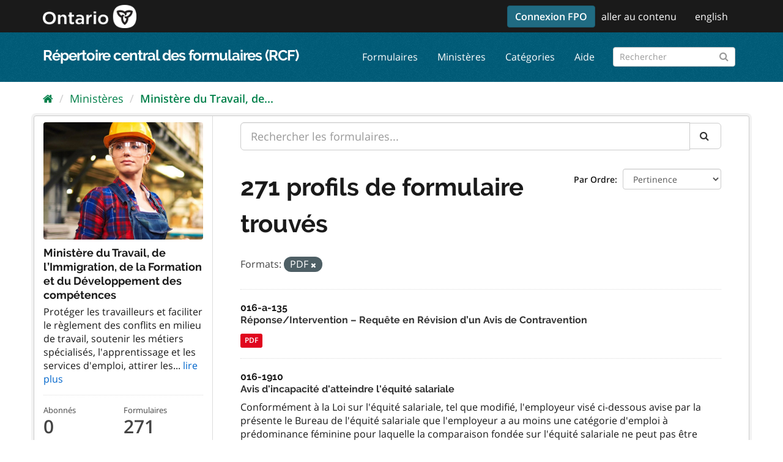

--- FILE ---
content_type: text/html; charset=utf-8
request_url: https://forms.mgcs.gov.on.ca/fr/organization/ministry-of-labour-immigration-training-and-skills-development?res_format=PDF&page=5
body_size: 46219
content:
<!--  ontario_cfr_theme/templates/organization/read_base.html STARTS here -->
<!--  ontario_cfr_theme/templates/page.html STARTS here -->
<!--  ontario_cfr_theme/templates/base.html STARTS here -->
<!--  ontario_cfr_theme/templates/base.html STARTS here -->
<!DOCTYPE html>
<html lang="fr">
  <head>
    <meta charset="utf-8" />
      <meta name="generator" content="ckan 2.9.4" />
      <meta name="viewport" content="width=device-width, initial-scale=1.0">
    <title>Ministère du Travail, de l’Immigration, de la Formation et du Développement des compétences - Ministères - Répertoire central des formulaires (RCF)</title>

    
    
  <link rel="shortcut icon" href="/base/images/favicon.ico" />
    
  <link rel="alternate" type="application/atom+xml" title="Central Forms Repository (CFR) - Formulaires au ministère: Ministry of Labour, Immigration, Training and Skills Development" href="/fr/feeds/organization/ministry-of-labour-immigration-training-and-skills-development.atom" />

      
      
      
      
      <link rel="stylesheet" href="/fonts/ocadg_fonts.css" />
      <link rel="stylesheet" href="/ckan-main.css" />
      <link rel="stylesheet" href="/ontario-cfr-theme.css" />
	 
    

    
      
      
    

    
    
    
  </head>
  <!-- Google tag (gtag.js) -->
  <script async src="https://www.googletagmanager.com/gtag/js?id=G-YPDY42CMML"></script> <script>
    window.dataLayer = window.dataLayer || [];
    function gtag(){dataLayer.push(arguments);}
    gtag('js', new Date());
    gtag('config', 'G-YPDY42CMML');
  </script>

  
  <body data-site-root="https://forms.mgcs.gov.on.ca/" data-locale-root="https://forms.mgcs.gov.on.ca/fr/" >

    
    <div class="sr-only sr-only-focusable"><a href="#content">Passer directement au contenu</a></div>
  

  
    <!--  ontario_cfr_theme/templates/header.html STARTS here -->

  
    
      
    
  
  <!-- ontario_cfr_theme/templates/header.html: Ontario Logo Section Start here -->
  <header class="logo-masthead" >
    <div class="container">
      <hgroup class="header-image navbar-left">
        
          
             <a class="logo" href="/fr/"><img src="/uploads/admin/2021-11-15-172615.597092logo-ontario2x.png" alt="Répertoire central des formulaires (RCF)" title="Répertoire central des formulaires (RCF)" /></a>
          
        
      </hgroup>
      <nav class="account not-authed">
        <ul class="list-unstyled">
	      <!--  ontario_cfr_theme/templates/header.html: Skip Navigation Link Start Here -->
          
		  <li><a href="/msal/login" style="margin-top: -7px" class="btn btn-primary">Connexion FPO</a></li>
		  
		  <li class="skipnav d-none d-lg-block"><a href="#content">aller au contenu</a></li>
          <!--  ontario_cfr_theme/templates/header.html: Skip Navigation Link End Here -->
          <!--  ontario_cfr_theme/templates/header.html: Language Selector starts here -->
          <li><a href="#" id="languageLink"></a></li>
		  <!-- <li class="d-none d-xs-block d-md-none"><a href="#" id="languageMBLink"></a></li> -->
			<script>
				var theFinalURL, theStrippedURL, theLangText, theLangMBText;
				// var browserUrl = window.location.href;
				// var browserUrl = document.getElementById("browserLink").value;
				// var position = browserUrl.indexOf(".ca");
				// var langStr = theFullPath.substring(0,3);
				var theWindowLocation = window.location;
				var theURL = theWindowLocation.href;
				var theHostname = theWindowLocation.hostname;
				var theFullPath = theWindowLocation.pathname;
				var theProtocol = theWindowLocation.protocol; 
				var thePort = theWindowLocation.port;
				var isEn = theFullPath.indexOf("/en/");
				var isFr = theFullPath.indexOf("/fr/");
				var isEnglish = (isEn == 0) || ((isEn == -1) && (isFr == -1));
				var isFrench = theFullPath.indexOf("/fr/") == 0;

				/*
				window.alert("Url = " + theURL);
				window.alert("Hostname = " + theHostname);
				window.alert("Pathname = " + theFullPath);
				window.alert("Port = " + thePort);
				window.alert("is English? = " + isEnglish + " - is French? = " + isFrench);
				*/

				theStrippedURL = theFullPath;
				theStrippedURL = theStrippedURL.replace("//","/")
				if (isEn > -1) {theFinalURL = theStrippedURL.replace("/en/","/fr/"); theLangBit = "/en"; theLangText = "français"; theLangMBText = "FR";HTMLTitleElement="French"}
				else if (isFr > -1) {theFinalURL = theStrippedURL.replace("/fr/","/en/");theLangBit = "/fr"; theLangText = "english"; theLangMBText = "EN";}
				else {theFinalURL = "/fr/" + theFullPath;theLangText = "français"; theLangMBText = "FR";}
				// window.alert("theFinalURL = " + theFinalURL);
				// window.alert("theLangText = " + theLangText);
				theFinalURL = theFinalURL.replace("//","/")
				document.getElementById("languageLink").href = theFinalURL;
				// document.getElementById("languageMBLink").href = theFinalURL;
				document.getElementById("languageLink").innerText =  theLangText;
				// document.getElementById("languageMBLink").innerText =  theLangMBText;
			</script>
          <!--  ontario_cfr_theme/templates/header.html: Language Selector ends here -->
          
        </ul>
      </nav>
    </div>
  </header>
  <!--  ontario_cfr_theme/templates/header.html: Ontario Logo Section End here -->

  <header class="navbar navbar-static-top masthead" >
    
      
    
    <div class="container">
      <hgroup class="header-text-logo navbar-left" >
        <h1><a href="/fr/">Répertoire central des formulaires (RCF)</a></h1>
      </hgroup>
      <div class="collapse navbar-collapse" id="main-navigation-toggle">
        
          <nav class="section navigation">
            <ul class="nav nav-pills">
              
                <li><a href="/fr/dataset/">Formulaires</a></li><li><a href="/fr/organization/">Ministères</a></li><li><a href="/fr/group/">Catégories</a></li><li><a href="/fr/about">Aide</a></li>
              
            </ul>
          </nav>
        
        
          <form class="section site-search simple-input" action="/fr/dataset/" method="get"><div class="field"><label for="field-sitewide-search">Rechercher des formulaires</label><input id="field-sitewide-search" type="text" class="form-control" name="q" placeholder="Rechercher" aria-label="Rechercher les formulaires"/><button class="btn-search" type="submit" aria-label="Submit"><i class="fa fa-search"></i></button></div></form>
        
      </div>
    </div>
  </header>

<!--  ontario_cfr_theme/templates/header.html ENDS here -->
  
    <div class="main">
      <div id="content" class="container">
        
          
            <div class="flash-messages">
              
                
              
            </div>
          

          
            <div class="toolbar" role="navigation" aria-label="Breadcrumb">
              
                
                  <ol class="breadcrumb">
                    <!-- ontario_cfr_theme/templates/snippets/home_breadcrumb_item.html START -->

<li class="home"><a href="/fr/"><i class="fa fa-home"></i><span> Accueil</span></a></li>
<!-- ontario_cfr_theme/templates/snippets/home_breadcrumb_item.html END -->
                    
  <li><a href="/fr/organization/?controller=organization&amp;action=index">Ministères</a></li>
  <li class="active"><a class=" active" href="/fr/organization/ministry-of-labour-immigration-training-and-skills-development">Ministère du Travail, de...</a></li>

                  </ol>
                
              
            </div>
          

          <div class="row wrapper">
            
            
            

            
              <aside class="secondary col-sm-3">
                
                
  




  
  <div class="module module-narrow module-shallow context-info">
    
    <section class="module-content">
      
      
        <div class="image">
          <a href="/fr/organization/ministry-of-labour-immigration-training-and-skills-development">
            <img src="https://forms.mgcs.gov.on.ca/uploads/group/2019-12-23-195307.745246labour.jpg" width="200" alt="ministry-of-labour-immigration-training-and-skills-development" />
          </a>
        </div>
      
      
  <h1 class="heading">Ministère du Travail, de l’Immigration, de la Formation et du Développement des compétences
    
  </h1>

      
  
    <p>
      Protéger les travailleurs et faciliter le règlement des conflits en milieu de travail, soutenir les métiers spécialisés, l'apprentissage et les services d'emploi, attirer les...
      <a href="/fr/organization/about/ministry-of-labour-immigration-training-and-skills-development">lire plus</a>
    </p>
  

      
        
        <div class="nums">
          <dl>
            <dt>Abonnés</dt>
            <dd data-module="followers-counter" data-module-id="0948f540-6223-40f0-abdc-49fd81e9f2e9" data-module-num_followers="0"><span>0</span></dd>
          </dl>
          <dl>
            <dt>Formulaires</dt>
            <dd><span>271</span></dd>
          </dl>
        </div>
        
        
        <div class="follow_button">
          
        </div>
        
      
      
    </section>
  </div>
  
  
  <div class="filters">
    <div>
      
        <!-- ontario_cfr_theme/templates/snippets/facet_list.html START -->


    
    
	
	    
	    
		<section class="module module-narrow module-shallow">
		    
			<h2 class="module-heading">
			    <i class="fa fa-filter"></i>
			    
			    Ministères
			</h2>
		    
		    
			
			    
				<nav aria-label="Ministères">
				    <ul class="list-unstyled nav nav-simple nav-facet">
					
					    
					    
					    
					    
					    <li class="nav-item">
						<a href="/fr/organization/0948f540-6223-40f0-abdc-49fd81e9f2e9?res_format=PDF&amp;organization=ministry-of-labour-immigration-training-and-skills-development" title="Ministry of Labour, Immigration, Training and Skills Development">
						    <span class="item-label">Ministry of Labour,...</span>
						    <span class="hidden separator"> - </span>
						    <span class="item-count badge">271</span>
						</a>
					    </li>
					
				    </ul>
				</nav>

				<p class="module-footer">
				    
					
				    
				</p>
			    
			
		    
		</section>
	    
	
    

<!-- ontario_cfr_theme/templates/snippets/facet_list.html END -->
      
        <!-- ontario_cfr_theme/templates/snippets/facet_list.html START -->


    
    
	
    

<!-- ontario_cfr_theme/templates/snippets/facet_list.html END -->
      
        <!-- ontario_cfr_theme/templates/snippets/facet_list.html START -->


    
    
	
    

<!-- ontario_cfr_theme/templates/snippets/facet_list.html END -->
      
        <!-- ontario_cfr_theme/templates/snippets/facet_list.html START -->


    
    
	
	    
	    
		<section class="module module-narrow module-shallow">
		    
			<h2 class="module-heading">
			    <i class="fa fa-filter"></i>
			    
			    Formats
			</h2>
		    
		    
			
			    
				<nav aria-label="Formats">
				    <ul class="list-unstyled nav nav-simple nav-facet">
					
					    
					    
					    
					    
					    <li class="nav-item active">
						<a href="/fr/organization/0948f540-6223-40f0-abdc-49fd81e9f2e9" title="">
						    <span class="item-label">PDF</span>
						    <span class="hidden separator"> - </span>
						    <span class="item-count badge">271</span>
						</a>
					    </li>
					
					    
					    
					    
					    
					    <li class="nav-item">
						<a href="/fr/organization/0948f540-6223-40f0-abdc-49fd81e9f2e9?res_format=PDF&amp;res_format=DOT" title="">
						    <span class="item-label">DOT</span>
						    <span class="hidden separator"> - </span>
						    <span class="item-count badge">31</span>
						</a>
					    </li>
					
					    
					    
					    
					    
					    <li class="nav-item">
						<a href="/fr/organization/0948f540-6223-40f0-abdc-49fd81e9f2e9?res_format=PDF&amp;res_format=HTML" title="">
						    <span class="item-label">HTML</span>
						    <span class="hidden separator"> - </span>
						    <span class="item-count badge">11</span>
						</a>
					    </li>
					
					    
					    
					    
					    
					    <li class="nav-item">
						<a href="/fr/organization/0948f540-6223-40f0-abdc-49fd81e9f2e9?res_format=PDF&amp;res_format=DOC" title="">
						    <span class="item-label">DOC</span>
						    <span class="hidden separator"> - </span>
						    <span class="item-count badge">4</span>
						</a>
					    </li>
					
				    </ul>
				</nav>

				<p class="module-footer">
				    
					
				    
				</p>
			    
			
		    
		</section>
	    
	
    

<!-- ontario_cfr_theme/templates/snippets/facet_list.html END -->
      
        <!-- ontario_cfr_theme/templates/snippets/facet_list.html START -->


    
    
	
    

<!-- ontario_cfr_theme/templates/snippets/facet_list.html END -->
      
    </div>
    <a class="close no-text hide-filters"><i class="fa fa-times-circle"></i><span class="text">close</span></a>
  </div>


              </aside>
            

            
              <div class="primary col-sm-9 col-xs-12" role="main">
                
                
                  <article class="module">
          
                    <div class="module-content">
                      
                      
    
      
      
      







<form id="organization-datasets-search-form" class="search-form" method="get" data-module="select-switch">

  
    <div class="input-group search-input-group">
      <input aria-label="Rechercher les formulaires..." id="field-giant-search" type="text" class="form-control input-lg" name="q" value="" autocomplete="off" placeholder="Rechercher les formulaires...">
      
      <span class="input-group-btn">
        <button class="btn btn-default btn-lg" type="submit" value="search" aria-label="Submit">
          <i class="fa fa-search"></i>
        </button>
      </span>
      
    </div>
  

  
    <span>
  
  

  
  
  
  <input type="hidden" name="res_format" value="PDF" />
  
  
  
  </span>
  

  
    
      <div class="form-select form-group control-order-by">
        <label for="field-order-by">Par Ordre</label>
        <select id="field-order-by" name="sort" class="form-control">
          
            
              <option value="score desc, metadata_modified desc">Pertinence</option>
            
          
            
              <option value="title_string asc">Nom Croissant</option>
            
          
            
              <option value="title_string desc">Nom Décroissant</option>
            
          
            
              <option value="metadata_modified desc">Modifié le</option>
            
          
            
          
        </select>
        
        <button class="btn btn-default js-hide" type="submit">Go</button>
        
      </div>
    
  

  
    
      <h1>

  
  
  
  

271 profils de formulaire trouvés</h1>
    
  

  
    
      <p class="filter-list">
        
          
          <span class="facet">Formats:</span>
          
            <span class="filtered pill">PDF
              <a href="/fr/organization/ministry-of-labour-immigration-training-and-skills-development" class="remove" title="Supprimer"><i class="fa fa-times"></i></a>
            </span>
          
        
      </p>
      <a class="show-filters btn btn-default">Filtrer les resultats</a>
    
  

</form>




    
  
    
      

  
    <ul class="dataset-list list-unstyled">
    	
	      
	        <!-- ontario_cfr_theme/templates/snippets/package_item.html START -->







  <li class="dataset-item">
    
      <div class="dataset-content">
        
          <h2 class="dataset-heading">
            
              
            
			016-a-135 <br />
            
		      <a href="/fr/dataset/016-a-135">Réponse/Intervention – Requête en Révision d’un Avis de Contravention</a>
            
            
              
              
            
          </h2>
        
        
          
        
        
          
            <p class="empty"><!-- Ce profil de formulaire n’a pas de description --></p>
          
        
      </div>
      
        
          
            <ul class="dataset-resources list-unstyled">
              
                
                <li>
                  <a href="/fr/dataset/016-a-135" class="label label-default" data-format="pdf">PDF</a>
                </li>
                
              
            </ul>
          
        
      
    
  </li>

<!-- ontario_cfr_theme/templates/snippets/package_item.html END -->
	      
	        <!-- ontario_cfr_theme/templates/snippets/package_item.html START -->







  <li class="dataset-item">
    
      <div class="dataset-content">
        
          <h2 class="dataset-heading">
            
              
            
			016-1910 <br />
            
		      <a href="/fr/dataset/016-1910">Avis d'incapacité d'atteindre l'équité salariale</a>
            
            
              
              
            
          </h2>
        
        
          
        
        
          
            <div class="notesblock">Conformément à la Loi sur l&#39;équité salariale, tel que modifié, l&#39;employeur visé ci-dessous avise par la présente le Bureau de l&#39;équité salariale que l&#39;employeur a au moins une catégorie d&#39;emploi à prédominance féminine pour laquelle la comparaison fondée sur l&#39;équité salariale ne peut pas être effectuée dans un établissement en utilisant soit la méthode de comparaison d&#39;un emploi à l&#39;autre, soit la méthode de comparaison de la valeur proportionnelle.
          
        
      </div>
      
        
          
            <ul class="dataset-resources list-unstyled">
              
                
                <li>
                  <a href="/fr/dataset/016-1910" class="label label-default" data-format="pdf">PDF</a>
                </li>
                
              
            </ul>
          
        
      
    
  </li>

<!-- ontario_cfr_theme/templates/snippets/package_item.html END -->
	      
	        <!-- ontario_cfr_theme/templates/snippets/package_item.html START -->







  <li class="dataset-item">
    
      <div class="dataset-content">
        
          <h2 class="dataset-heading">
            
              
            
			016-1909 <br />
            
		      <a href="/fr/dataset/016-1909">Avis de l'obligation d'atteindre et de maintenir l'équité salariale</a>
            
            
              
              
            
          </h2>
        
        
          
        
        
          
            <div class="notesblock">Le présent avis est affiché dans le lieu de travail de l&#39;employeur conformément à l&#39;article 7.1 de la Loi sur l&#39;équité salariale, L.R.O. 1990, chap. P.7, dans sa version modifiée.
          
        
      </div>
      
        
          
            <ul class="dataset-resources list-unstyled">
              
                
                <li>
                  <a href="/fr/dataset/016-1909" class="label label-default" data-format="pdf">PDF</a>
                </li>
                
              
            </ul>
          
        
      
    
  </li>

<!-- ontario_cfr_theme/templates/snippets/package_item.html END -->
	      
	        <!-- ontario_cfr_theme/templates/snippets/package_item.html START -->







  <li class="dataset-item">
    
      <div class="dataset-content">
        
          <h2 class="dataset-heading">
            
              
            
			016-0203 <br />
            
		      <a href="/fr/dataset/016-0203">Demande d'information - Questionnaire sur les représailles</a>
            
            
              
              
            
          </h2>
        
        
          
        
        
          
            <div class="notesblock">Le questionnaire des représailles contre un employé est utilisé afin de collecter des informations concernant une plainte déposée auprès du bureau de l&#39;équité salariale
          
        
      </div>
      
        
          
            <ul class="dataset-resources list-unstyled">
              
                
                <li>
                  <a href="/fr/dataset/016-0203" class="label label-default" data-format="pdf">PDF</a>
                </li>
                
                <li>
                  <a href="/fr/dataset/016-0203" class="label label-default" data-format="html">HTML</a>
                </li>
                
              
            </ul>
          
        
      
    
  </li>

<!-- ontario_cfr_theme/templates/snippets/package_item.html END -->
	      
	        <!-- ontario_cfr_theme/templates/snippets/package_item.html START -->







  <li class="dataset-item">
    
      <div class="dataset-content">
        
          <h2 class="dataset-heading">
            
              
            
			016-0200 <br />
            
		      <a href="/fr/dataset/016-0200">Demande d'information - Questionnaire pour employés non-syndiqués</a>
            
            
              
              
            
          </h2>
        
        
          
        
        
          
            <div class="notesblock">Le questionnaire pour un employé non-syndiqué est utilisé afin de collecter des informations concernant une plainte déposée auprès du bureau de l&#39;équité salariale
          
        
      </div>
      
        
          
            <ul class="dataset-resources list-unstyled">
              
                
                <li>
                  <a href="/fr/dataset/016-0200" class="label label-default" data-format="pdf">PDF</a>
                </li>
                
                <li>
                  <a href="/fr/dataset/016-0200" class="label label-default" data-format="html">HTML</a>
                </li>
                
              
            </ul>
          
        
      
    
  </li>

<!-- ontario_cfr_theme/templates/snippets/package_item.html END -->
	      
	        <!-- ontario_cfr_theme/templates/snippets/package_item.html START -->







  <li class="dataset-item">
    
      <div class="dataset-content">
        
          <h2 class="dataset-heading">
            
              
            
			016-0201 <br />
            
		      <a href="/fr/dataset/016-0201">Demande d'information : syndicat/ employeur</a>
            
            
              
              
            
          </h2>
        
        
          
        
        
          
            <div class="notesblock">Le questionnaire pour le syndicat/employeur  est utilisé afin de collecter des informations concernant une plainte déposée auprès du bureau de l&#39;équité salariale
          
        
      </div>
      
        
          
            <ul class="dataset-resources list-unstyled">
              
                
                <li>
                  <a href="/fr/dataset/016-0201" class="label label-default" data-format="pdf">PDF</a>
                </li>
                
                <li>
                  <a href="/fr/dataset/016-0201" class="label label-default" data-format="html">HTML</a>
                </li>
                
              
            </ul>
          
        
      
    
  </li>

<!-- ontario_cfr_theme/templates/snippets/package_item.html END -->
	      
	        <!-- ontario_cfr_theme/templates/snippets/package_item.html START -->







  <li class="dataset-item">
    
      <div class="dataset-content">
        
          <h2 class="dataset-heading">
            
              
            
			016-0202 <br />
            
		      <a href="/fr/dataset/016-0202">Demande d'information - Questionnaire pour employés syndiqués</a>
            
            
              
              
            
          </h2>
        
        
          
        
        
          
            <div class="notesblock">Le questionnaire pour un employé syndiqué est utilisé afin de collecter des informations concernant une plainte déposée auprès du bureau de l&#39;équité salariale
          
        
      </div>
      
        
          
            <ul class="dataset-resources list-unstyled">
              
                
                <li>
                  <a href="/fr/dataset/016-0202" class="label label-default" data-format="pdf">PDF</a>
                </li>
                
                <li>
                  <a href="/fr/dataset/016-0202" class="label label-default" data-format="html">HTML</a>
                </li>
                
              
            </ul>
          
        
      
    
  </li>

<!-- ontario_cfr_theme/templates/snippets/package_item.html END -->
	      
	        <!-- ontario_cfr_theme/templates/snippets/package_item.html START -->







  <li class="dataset-item">
    
      <div class="dataset-content">
        
          <h2 class="dataset-heading">
            
              
            
			016-1931 <br />
            
		      <a href="/fr/dataset/016-1931">Évaluation du programme de formation à l'intention des travailleurs</a>
            
            
              
              
            
          </h2>
        
        
          
        
        
          
            <div class="notesblock">Évaluation du programme de formation à l&#39;intention des travailleurs - Le présent outil d&#39;orientation peut aider les employeurs à déterminer si leur programme de formation de sensibilisation à la santé et à la sécurité au travail répond aux exigences minimales prévues par le Règlement sur la sensibilisation à la santé et à la sécurité au travail et la formation (Règlement de l&#39;Ontario 297/13).
          
        
      </div>
      
        
          
            <ul class="dataset-resources list-unstyled">
              
                
                <li>
                  <a href="/fr/dataset/016-1931" class="label label-default" data-format="pdf">PDF</a>
                </li>
                
              
            </ul>
          
        
      
    
  </li>

<!-- ontario_cfr_theme/templates/snippets/package_item.html END -->
	      
	        <!-- ontario_cfr_theme/templates/snippets/package_item.html START -->







  <li class="dataset-item">
    
      <div class="dataset-content">
        
          <h2 class="dataset-heading">
            
              
            
			016-1950 <br />
            
		      <a href="/fr/dataset/016-1950">Travail en hauteur demande du fournisseur de services de formation</a>
            
            
              
              
            
          </h2>
        
        
          
        
        
          
            <div class="notesblock">
          
        
      </div>
      
        
          
            <ul class="dataset-resources list-unstyled">
              
                
                <li>
                  <a href="/fr/dataset/016-1950" class="label label-default" data-format="pdf">PDF</a>
                </li>
                
              
            </ul>
          
        
      
    
  </li>

<!-- ontario_cfr_theme/templates/snippets/package_item.html END -->
	      
	        <!-- ontario_cfr_theme/templates/snippets/package_item.html START -->







  <li class="dataset-item">
    
      <div class="dataset-content">
        
          <h2 class="dataset-heading">
            
              
            
			016-1965 <br />
            
		      <a href="/fr/dataset/016-1965">Demande de retrait volontaire de la demande ou du programme de formation</a>
            
            
              
              
            
          </h2>
        
        
          
        
        
          
            <div class="notesblock">Le formulaire « Demande de retrait volontaire de la demande ou du programme de formation » permet aux demandeurs qui souhaitent obtenir l&#39;approbation ou l&#39;agrément du directeur général de la prévention ou aux fournisseurs de services de formation ayant été approuvés de retirer volontairement leur(s) programme(s). En présentant ce formulaire, le demandeur cède tous ses droits de dispenser le ou les programmes de santé et de sécurité indiqués.
          
        
      </div>
      
        
          
            <ul class="dataset-resources list-unstyled">
              
                
                <li>
                  <a href="/fr/dataset/016-1965" class="label label-default" data-format="pdf">PDF</a>
                </li>
                
              
            </ul>
          
        
      
    
  </li>

<!-- ontario_cfr_theme/templates/snippets/package_item.html END -->
	      
	        <!-- ontario_cfr_theme/templates/snippets/package_item.html START -->







  <li class="dataset-item">
    
      <div class="dataset-content">
        
          <h2 class="dataset-heading">
            
              
            
			016-1935 <br />
            
		      <a href="/fr/dataset/016-1935">Vérification des connaissances des travailleurs</a>
            
            
              
              
            
          </h2>
        
        
          
        
        
          
            <div class="notesblock">Vérification des connaissances des travailleurs - Cet outil d&#39;orientation permet à l&#39;employeur de vérifier si la formation de sensibilisation qu&#39;a suivie auparavant un travailleur répond aux exigences minimales.
          
        
      </div>
      
        
          
            <ul class="dataset-resources list-unstyled">
              
                
                <li>
                  <a href="/fr/dataset/016-1935" class="label label-default" data-format="pdf">PDF</a>
                </li>
                
              
            </ul>
          
        
      
    
  </li>

<!-- ontario_cfr_theme/templates/snippets/package_item.html END -->
	      
	        <!-- ontario_cfr_theme/templates/snippets/package_item.html START -->







  <li class="dataset-item">
    
      <div class="dataset-content">
        
          <h2 class="dataset-heading">
            
              
            
			016-1934 <br />
            
		      <a href="/fr/dataset/016-1934">Vérification des connaissances des superviseurs</a>
            
            
              
              
            
          </h2>
        
        
          
        
        
          
            <div class="notesblock">Vérification des connaissances des superviseurs - Cet outil d&#39;orientation permet à l&#39;employeur de vérifier si la formation de sensibilisation qu&#39;a suivie auparavant un superviseur répond aux exigences minimales.
          
        
      </div>
      
        
          
            <ul class="dataset-resources list-unstyled">
              
                
                <li>
                  <a href="/fr/dataset/016-1934" class="label label-default" data-format="pdf">PDF</a>
                </li>
                
              
            </ul>
          
        
      
    
  </li>

<!-- ontario_cfr_theme/templates/snippets/package_item.html END -->
	      
	        <!-- ontario_cfr_theme/templates/snippets/package_item.html START -->







  <li class="dataset-item">
    
      <div class="dataset-content">
        
          <h2 class="dataset-heading">
            
              
            
			016-1933 <br />
            
		      <a href="/fr/dataset/016-1933">Modèle de tenue de registre</a>
            
            
              
              
            
          </h2>
        
        
          
        
        
          
            <div class="notesblock">Modèle de tenue de registre - Le présent outil d&#39;orientation permet à l&#39;employeur de tenir un registre de la formation élémentaire de sensibilisation à la santé et à la sécurité au travail fournie à ses travailleurs et superviseurs. Le présent outil d&#39;orientation est un exemple qui peut être utilisé comme modèle.
          
        
      </div>
      
        
          
            <ul class="dataset-resources list-unstyled">
              
                
                <li>
                  <a href="/fr/dataset/016-1933" class="label label-default" data-format="pdf">PDF</a>
                </li>
                
              
            </ul>
          
        
      
    
  </li>

<!-- ontario_cfr_theme/templates/snippets/package_item.html END -->
	      
	        <!-- ontario_cfr_theme/templates/snippets/package_item.html START -->







  <li class="dataset-item">
    
      <div class="dataset-content">
        
          <h2 class="dataset-heading">
            
              
            
			016-1932 <br />
            
		      <a href="/fr/dataset/016-1932">Évaluation du programme de formation à l'intention des superviseurs</a>
            
            
              
              
            
          </h2>
        
        
          
        
        
          
            <div class="notesblock">Évaluation du programme de formation à l&#39;intention des superviseurs - Le présent outil d&#39;orientation peut aider les employeurs à déterminer si leur programme de formation de sensibilisation à la santé et à la sécurité au travail répond aux exigences minimales prévues par le Règlement sur la sensibilisation à la santé et à la sécurité au travail et la formation (Règlement de l&#39;Ontario 297/13).
          
        
      </div>
      
        
          
            <ul class="dataset-resources list-unstyled">
              
                
                <li>
                  <a href="/fr/dataset/016-1932" class="label label-default" data-format="pdf">PDF</a>
                </li>
                
              
            </ul>
          
        
      
    
  </li>

<!-- ontario_cfr_theme/templates/snippets/package_item.html END -->
	      
	        <!-- ontario_cfr_theme/templates/snippets/package_item.html START -->







  <li class="dataset-item">
    
      <div class="dataset-content">
        
          <h2 class="dataset-heading">
            
              
            
			016-1963 <br />
            
		      <a href="/fr/dataset/016-1963">Demande d'accréditation des fournisseurs du programme de formation à l'agrément des membres des comités mixtes sur la santé et la sécurité au travail (CMSST)</a>
            
            
              
              
            
          </h2>
        
        
          
        
        
          
            <div class="notesblock">La Demande d&#39;accréditation des fournisseurs du programme de formation à l&#39;agrément des membres des CMSST a été conçue pour soutenir les nouvelles normes à l&#39;intention des fournisseurs de services de formation et des programmes de formation pour les comités mixtes de santé et de sécurité au travail en permettant aux fournisseurs de services de formation qui présentent une demande de soumettre aux fins d&#39;évaluation la partie 1, de la partie 2 ou du ou des programme(s) de perfectionnement relatifs au CMSST.
          
        
      </div>
      
        
          
            <ul class="dataset-resources list-unstyled">
              
                
                <li>
                  <a href="/fr/dataset/016-1963" class="label label-default" data-format="pdf">PDF</a>
                </li>
                
              
            </ul>
          
        
      
    
  </li>

<!-- ontario_cfr_theme/templates/snippets/package_item.html END -->
	      
	        <!-- ontario_cfr_theme/templates/snippets/package_item.html START -->







  <li class="dataset-item">
    
      <div class="dataset-content">
        
          <h2 class="dataset-heading">
            
              
            
			1960 <br />
            
		      <a href="/fr/dataset/1960">Liste de contrôle en matière de santé et de sécurité</a>
            
            
              
              
            
          </h2>
        
        
          
        
        
          
            <div class="notesblock">La présente liste de contrôle vise à aider les employeurs à améliorer leur connaissance des principales responsabilités que leur confère la Loi sur la santé et la sécurité au travail (LSST) et à évaluer dans quelle mesure ils assument ces responsabilités pour offrir un lieu de travail sain et sécuritaire.
          
        
      </div>
      
        
          
            <ul class="dataset-resources list-unstyled">
              
                
                <li>
                  <a href="/fr/dataset/1960" class="label label-default" data-format="pdf">PDF</a>
                </li>
                
              
            </ul>
          
        
      
    
  </li>

<!-- ontario_cfr_theme/templates/snippets/package_item.html END -->
	      
	        <!-- ontario_cfr_theme/templates/snippets/package_item.html START -->







  <li class="dataset-item">
    
      <div class="dataset-content">
        
          <h2 class="dataset-heading">
            
              
            
			on00023 <br />
            
		      <a href="/fr/dataset/on00023">Critères de reconnaissance des employeurs Demande concernant la certification et l'organisme de gouvernance des vérificateurs</a>
            
            
              
              
            
          </h2>
        
        
          
        
        
          
            <p class="empty"><!-- Ce profil de formulaire n’a pas de description --></p>
          
        
      </div>
      
        
          
            <ul class="dataset-resources list-unstyled">
              
                
                <li>
                  <a href="/fr/dataset/on00023" class="label label-default" data-format="pdf">PDF</a>
                </li>
                
              
            </ul>
          
        
      
    
  </li>

<!-- ontario_cfr_theme/templates/snippets/package_item.html END -->
	      
	        <!-- ontario_cfr_theme/templates/snippets/package_item.html START -->







  <li class="dataset-item">
    
      <div class="dataset-content">
        
          <h2 class="dataset-heading">
            
              
            
			016-2028 <br />
            
		      <a href="/fr/dataset/016-2028">Reconnaissance des employeurs pour la sécurité au travail en Ontario Demande d'accréditation concernant les systèmes de gestion de la santé et de la sécurité au travail (SGSST)</a>
            
            
              
              
            
          </h2>
        
        
          
        
        
          
            <div class="notesblock">Voici le formulaire de demande qu&#39;un organisme doit remplir et soumettre au directeur général de la prévention (DGP), conformément à l&#39;article 7.6.1 de la Loi sur la santé et la sécurité au travail (LSST), pour que le système de gestion de la santé et de la sécurité au travail (SGSST) de l&#39;organisme obtienne l&#39;accréditation du DGP.
          
        
      </div>
      
        
          
            <ul class="dataset-resources list-unstyled">
              
                
                <li>
                  <a href="/fr/dataset/016-2028" class="label label-default" data-format="pdf">PDF</a>
                </li>
                
              
            </ul>
          
        
      
    
  </li>

<!-- ontario_cfr_theme/templates/snippets/package_item.html END -->
	      
	        <!-- ontario_cfr_theme/templates/snippets/package_item.html START -->







  <li class="dataset-item">
    
      <div class="dataset-content">
        
          <h2 class="dataset-heading">
            
              
            
			016-2027 <br />
            
		      <a href="/fr/dataset/016-2027">Reconnaissance des employeurs pour la sécurité au travail en Ontario Demande de reconnaissance des employeurs par le directeur général de la prévention (DGP)</a>
            
            
              
              
            
          </h2>
        
        
          
        
        
          
            <div class="notesblock">Voici le formulaire de demande qu&#39;un organisme doit remplir et soumettre au directeur général de la prévention (DGP), conformément à l&#39;article 7.6.2 de la Loi sur la santé et la sécurité au travail (LSST), pour que le système de gestion de la santé et de la sécurité au travail (SGSST) de l&#39;organisme obtienne la reconnaissance du DGP.
          
        
      </div>
      
        
          
            <ul class="dataset-resources list-unstyled">
              
                
                <li>
                  <a href="/fr/dataset/016-2027" class="label label-default" data-format="pdf">PDF</a>
                </li>
                
              
            </ul>
          
        
      
    
  </li>

<!-- ontario_cfr_theme/templates/snippets/package_item.html END -->
	      
	        <!-- ontario_cfr_theme/templates/snippets/package_item.html START -->







  <li class="dataset-item">
    
      <div class="dataset-content">
        
          <h2 class="dataset-heading">
            
              
            
			016-a-129 <br />
            
		      <a href="/fr/dataset/016-a-129">Requête Relative à Des Représailles Illicites</a>
            
            
              
              
            
          </h2>
        
        
          
        
        
          
            <p class="empty"><!-- Ce profil de formulaire n’a pas de description --></p>
          
        
      </div>
      
        
          
            <ul class="dataset-resources list-unstyled">
              
                
                <li>
                  <a href="/fr/dataset/016-a-129" class="label label-default" data-format="pdf">PDF</a>
                </li>
                
              
            </ul>
          
        
      
    
  </li>

<!-- ontario_cfr_theme/templates/snippets/package_item.html END -->
	      
	    
    </ul>
  

    
  
  
    <div class="pagination-wrapper">
  <ul class="pagination"><li>
  <a href="/fr/organization/ministry-of-labour-immigration-training-and-skills-development?res_format=PDF&amp;page=4">«</a>
</li> <li>
  <a href="/fr/organization/ministry-of-labour-immigration-training-and-skills-development?res_format=PDF&amp;page=1">1</a>
</li> <li class="disabled">
  <a href="#">...</a>
</li> <li>
  <a href="/fr/organization/ministry-of-labour-immigration-training-and-skills-development?res_format=PDF&amp;page=3">3</a>
</li> <li>
  <a href="/fr/organization/ministry-of-labour-immigration-training-and-skills-development?res_format=PDF&amp;page=4">4</a>
</li> <li class="active">
  <a href="/fr/organization/ministry-of-labour-immigration-training-and-skills-development?res_format=PDF&amp;page=5">5</a>
</li> <li>
  <a href="/fr/organization/ministry-of-labour-immigration-training-and-skills-development?res_format=PDF&amp;page=6">6</a>
</li> <li>
  <a href="/fr/organization/ministry-of-labour-immigration-training-and-skills-development?res_format=PDF&amp;page=7">7</a>
</li> <li class="disabled">
  <a href="#">...</a>
</li> <li>
  <a href="/fr/organization/ministry-of-labour-immigration-training-and-skills-development?res_format=PDF&amp;page=14">14</a>
</li> <li>
  <a href="/fr/organization/ministry-of-labour-immigration-training-and-skills-development?res_format=PDF&amp;page=6">»</a>
</li></ul>
</div>
  

                    </div>
                  </article>
                
              </div>
            
          </div>
        
      </div>
    </div>
  <!--  ontario_cfr_theme/templates/page.html ENDS here -->

  
    <!--  ontario_cfr_theme/templates/footer.html STARTS here -->
<footer class="site-footer">
  <div class="container">
    
    <div class="row">
      
      <div class="col-md-7 footer-links">
          <ul class="list-inline footer-text-logo">
                <li><a href="https://www.ontario.ca/fr/page/accessibilite" target="_blank">accessibilité</a></li>
                <li><a href="https://www.ontario.ca/fr/page/declaration-concernant-la-protection-de-la-vie-privee" target="_blank">confidentialité</a></li>
                <li><a href="https://www.ontario.ca/fr/page/conditions-dutilisation" target="_blank">conditions d’utilisation</a></li>
          </ul>
          <p class="small footer-text-logo">
            <a href="copyright_url">© Imprimeur du Roi pour l’Ontario, 2012-<script lang="javascript">var date = new Date();document.write(date.getFullYear().toString().substr(2));</script></a>
          </p>
      </div>
      <div class="col-md-2 footer-text-logo footer-text-logo footer-contactus" style="text-align: center;">
          
          <strong>Contactez-nous</strong>    
          <div>
              <a class="btn btn-grey" href="https://www.ontario.ca/fr/commentaires/pour-nous-joindre">
                <i class="material-icons">mail</i>
              </a>
          </div>
      </div>
      <div class="col-md-3 footer-text-logo attribution">
          <p class="footer-text-logo"><strong>Généré par</strong> <a style="background-image: url('/base/images/ckan-logo-footer.png')" class="hide-text ckan-footer-logo" href="http://ckan.org" title='Comprehensive Knowledge Archive Network (CKAN)' target="_blank"></a></p>
      
    </div>
    
  </div>

  
    
  
</footer>
<!--  ontario_cfr_theme/templates/footer.html ENDS here -->
  
  
  
  
  
    

      
    
    
    <link href="/webassets/vendor/f3b8236b_select2.css" rel="stylesheet"/>
<link href="/webassets/vendor/0b01aef1_font-awesome.css" rel="stylesheet"/>
    <script src="/webassets/vendor/4feeeb32_jquery.js" type="text/javascript"></script>
<script src="/webassets/vendor/fb6095a0_vendor.js" type="text/javascript"></script>
<script src="/webassets/vendor/40cf27fd_bootstrap.js" type="text/javascript"></script>
<script src="/webassets/base/5f5a82bb_main.js" type="text/javascript"></script>
<script src="/webassets/base/919ae274_ckan.js" type="text/javascript"></script>
  </body>
</html>
<!--  ontario_cfr_theme/templates/base.html ENDS here -->

--- FILE ---
content_type: text/css; charset=utf-8
request_url: https://forms.mgcs.gov.on.ca/ckan-main.css
body_size: 227846
content:
/*!
 * Bootstrap v3.4.1 (https://getbootstrap.com/)
 * Copyright 2011-2019 Twitter, Inc.
 * Licensed under MIT (https://github.com/twbs/bootstrap/blob/master/LICENSE)
 */
/*! normalize.css v3.0.3 | MIT License | github.com/necolas/normalize.css */
html {
  font-family: sans-serif;
  -ms-text-size-adjust: 100%;
  -webkit-text-size-adjust: 100%;
}
body {
  margin: 0;
}
article,
aside,
details,
figcaption,
figure,
footer,
header,
hgroup,
main,
menu,
nav,
section,
summary {
  display: block;
}
audio,
canvas,
progress,
video {
  display: inline-block;
  vertical-align: baseline;
}
audio:not([controls]) {
  display: none;
  height: 0;
}
[hidden],
template {
  display: none;
}
a {
  background-color: transparent;
}
a:active,
a:hover {
  outline: 0;
}
abbr[title] {
  border-bottom: none;
  text-decoration: underline dotted;
}
b,
strong {
  font-weight: bold;
}
dfn {
  font-style: italic;
}
h1 {
  font-size: 2em;
  margin: 0.67em 0;
}
mark {
  background: var(--highlightColour);
  color: var(--textColour);
}
small {
  font-size: 80%;
}
sub,
sup {
  font-size: 75%;
  line-height: 0;
  position: relative;
  vertical-align: baseline;
}
sup {
  top: -0.5em;
}
sub {
  bottom: -0.25em;
}
img {
  border: 0;
}
svg:not(:root) {
  overflow: hidden;
}
figure {
  margin: 1em 40px;
}
hr {
  box-sizing: content-box;
  height: 0;
}
pre {
  overflow: auto;
}
code,
kbd,
pre,
samp {
  font-family: monospace, monospace;
  font-size: 1em;
}
button,
input,
optgroup,
select,
textarea {
  color: inherit;
  font: inherit;
  margin: 0;
}
button {
  overflow: visible;
}
button,
select {
  text-transform: none;
}
button,
html input[type="button"],
input[type="reset"],
input[type="submit"] {
  -webkit-appearance: button;
  cursor: pointer;
}
button[disabled],
html input[disabled] {
  cursor: default;
}
button::-moz-focus-inner,
input::-moz-focus-inner {
  border: 0;
  padding: 0;
}
input {
  line-height: normal;
}
input[type="checkbox"],
input[type="radio"] {
  box-sizing: border-box;
  padding: 0;
}
input[type="number"]::-webkit-inner-spin-button,
input[type="number"]::-webkit-outer-spin-button {
  height: auto;
}
input[type="search"] {
  -webkit-appearance: textfield;
  box-sizing: content-box;
}
input[type="search"]::-webkit-search-cancel-button,
input[type="search"]::-webkit-search-decoration {
  -webkit-appearance: none;
}
fieldset {
  border: 1px solid #c0c0c0;
  margin: 0 2px;
  padding: 0.35em 0.625em 0.75em;
}
legend {
  border: 0;
  padding: 0;
}
textarea {
  overflow: auto;
}
optgroup {
  font-weight: bold;
}
table {
  border-collapse: collapse;
  border-spacing: 0;
}
td,
th {
  padding: 0;
}
/*! Source: https://github.com/h5bp/html5-boilerplate/blob/master/src/css/main.css */
@media print {
  *,
  *:before,
  *:after {
    color: var(--textColour) !important;
    text-shadow: none !important;
    background: transparent !important;
    box-shadow: none !important;
  }

  a[href]:after {
    content: " (" attr(href) ")";
  }
  abbr[title]:after {
    content: " (" attr(title) ")";
  }
  a[href^="#"]:after,
  a[href^="javascript:"]:after {
    content: "";
  }
  pre,
  blockquote {
    border: 1px solid var(--backgroundGrey);
    page-break-inside: avoid;
  }
  thead {
    display: table-header-group;
  }
  tr,
  img {
    page-break-inside: avoid;
  }
  img {
    max-width: 100% !important;
  }
  p,
  h2,
  h3 {
    orphans: 3;
    widows: 3;
  }
  h2,
  h3 {
    page-break-after: avoid;
  }
  .navbar {
    display: none;
  }
  .btn > .caret,
  .dropup > .btn > .caret {
    border-top-color: var(--textColour) !important;
  }
  .label {
    border: 1px solid var(--textColour);
  }
  .table {
    border-collapse: collapse !important;
  }
  .table td,
  .table th {
    background-color: var(--backgroundColour) !important;
  }
  .table-bordered th,
  .table-bordered td {
    border: 1px solid var(--primaryColour) !important;
  }
}
@font-face {
  font-family: "Glyphicons Halflings";
  src: url("../../base/vendor/bootstrap/fonts/glyphicons-halflings-regular.eot");
  src: url("../../base/vendor/bootstrap/fonts/glyphicons-halflings-regular.eot#iefix") format("embedded-opentype"), url("../../base/vendor/bootstrap/fonts/glyphicons-halflings-regular.woff2") format("woff2"), url("../../base/vendor/bootstrap/fonts/glyphicons-halflings-regular.woff") format("woff"), url("../../base/vendor/bootstrap/fonts/glyphicons-halflings-regular.ttf") format("truetype"), url("../../base/vendor/bootstrap/fonts/glyphicons-halflings-regular.svg#glyphicons_halflingsregular") format("svg");
}
.glyphicon {
  position: relative;
  top: 1px;
  display: inline-block;
  font-family: "Glyphicons Halflings";
  font-style: normal;
  font-weight: 400;
  line-height: 1;
  -webkit-font-smoothing: antialiased;
  -moz-osx-font-smoothing: grayscale;
}
.glyphicon-asterisk:before {
  content: "\002a";
}
.glyphicon-plus:before {
  content: "\002b";
}
.glyphicon-euro:before,
.glyphicon-eur:before {
  content: "\20ac";
}
.glyphicon-minus:before {
  content: "\2212";
}
.glyphicon-cloud:before {
  content: "\2601";
}
.glyphicon-envelope:before {
  content: "\2709";
}
.glyphicon-pencil:before {
  content: "\270f";
}
.glyphicon-glass:before {
  content: "\e001";
}
.glyphicon-music:before {
  content: "\e002";
}
.glyphicon-search:before {
  content: "\e003";
}
.glyphicon-heart:before {
  content: "\e005";
}
.glyphicon-star:before {
  content: "\e006";
}
.glyphicon-star-empty:before {
  content: "\e007";
}
.glyphicon-user:before {
  content: "\e008";
}
.glyphicon-film:before {
  content: "\e009";
}
.glyphicon-th-large:before {
  content: "\e010";
}
.glyphicon-th:before {
  content: "\e011";
}
.glyphicon-th-list:before {
  content: "\e012";
}
.glyphicon-ok:before {
  content: "\e013";
}
.glyphicon-remove:before {
  content: "\e014";
}
.glyphicon-zoom-in:before {
  content: "\e015";
}
.glyphicon-zoom-out:before {
  content: "\e016";
}
.glyphicon-off:before {
  content: "\e017";
}
.glyphicon-signal:before {
  content: "\e018";
}
.glyphicon-cog:before {
  content: "\e019";
}
.glyphicon-trash:before {
  content: "\e020";
}
.glyphicon-home:before {
  content: "\e021";
}
.glyphicon-file:before {
  content: "\e022";
}
.glyphicon-time:before {
  content: "\e023";
}
.glyphicon-road:before {
  content: "\e024";
}
.glyphicon-download-alt:before {
  content: "\e025";
}
.glyphicon-download:before {
  content: "\e026";
}
.glyphicon-upload:before {
  content: "\e027";
}
.glyphicon-inbox:before {
  content: "\e028";
}
.glyphicon-play-circle:before {
  content: "\e029";
}
.glyphicon-repeat:before {
  content: "\e030";
}
.glyphicon-refresh:before {
  content: "\e031";
}
.glyphicon-list-alt:before {
  content: "\e032";
}
.glyphicon-lock:before {
  content: "\e033";
}
.glyphicon-flag:before {
  content: "\e034";
}
.glyphicon-headphones:before {
  content: "\e035";
}
.glyphicon-volume-off:before {
  content: "\e036";
}
.glyphicon-volume-down:before {
  content: "\e037";
}
.glyphicon-volume-up:before {
  content: "\e038";
}
.glyphicon-qrcode:before {
  content: "\e039";
}
.glyphicon-barcode:before {
  content: "\e040";
}
.glyphicon-tag:before {
  content: "\e041";
}
.glyphicon-tags:before {
  content: "\e042";
}
.glyphicon-book:before {
  content: "\e043";
}
.glyphicon-bookmark:before {
  content: "\e044";
}
.glyphicon-print:before {
  content: "\e045";
}
.glyphicon-camera:before {
  content: "\e046";
}
.glyphicon-font:before {
  content: "\e047";
}
.glyphicon-bold:before {
  content: "\e048";
}
.glyphicon-italic:before {
  content: "\e049";
}
.glyphicon-text-height:before {
  content: "\e050";
}
.glyphicon-text-width:before {
  content: "\e051";
}
.glyphicon-align-left:before {
  content: "\e052";
}
.glyphicon-align-center:before {
  content: "\e053";
}
.glyphicon-align-right:before {
  content: "\e054";
}
.glyphicon-align-justify:before {
  content: "\e055";
}
.glyphicon-list:before {
  content: "\e056";
}
.glyphicon-indent-left:before {
  content: "\e057";
}
.glyphicon-indent-right:before {
  content: "\e058";
}
.glyphicon-facetime-video:before {
  content: "\e059";
}
.glyphicon-picture:before {
  content: "\e060";
}
.glyphicon-map-marker:before {
  content: "\e062";
}
.glyphicon-adjust:before {
  content: "\e063";
}
.glyphicon-tint:before {
  content: "\e064";
}
.glyphicon-edit:before {
  content: "\e065";
}
.glyphicon-share:before {
  content: "\e066";
}
.glyphicon-check:before {
  content: "\e067";
}
.glyphicon-move:before {
  content: "\e068";
}
.glyphicon-step-backward:before {
  content: "\e069";
}
.glyphicon-fast-backward:before {
  content: "\e070";
}
.glyphicon-backward:before {
  content: "\e071";
}
.glyphicon-play:before {
  content: "\e072";
}
.glyphicon-pause:before {
  content: "\e073";
}
.glyphicon-stop:before {
  content: "\e074";
}
.glyphicon-forward:before {
  content: "\e075";
}
.glyphicon-fast-forward:before {
  content: "\e076";
}
.glyphicon-step-forward:before {
  content: "\e077";
}
.glyphicon-eject:before {
  content: "\e078";
}
.glyphicon-chevron-left:before {
  content: "\e079";
}
.glyphicon-chevron-right:before {
  content: "\e080";
}
.glyphicon-plus-sign:before {
  content: "\e081";
}
.glyphicon-minus-sign:before {
  content: "\e082";
}
.glyphicon-remove-sign:before {
  content: "\e083";
}
.glyphicon-ok-sign:before {
  content: "\e084";
}
.glyphicon-question-sign:before {
  content: "\e085";
}
.glyphicon-info-sign:before {
  content: "\e086";
}
.glyphicon-screenshot:before {
  content: "\e087";
}
.glyphicon-remove-circle:before {
  content: "\e088";
}
.glyphicon-ok-circle:before {
  content: "\e089";
}
.glyphicon-ban-circle:before {
  content: "\e090";
}
.glyphicon-arrow-left:before {
  content: "\e091";
}
.glyphicon-arrow-right:before {
  content: "\e092";
}
.glyphicon-arrow-up:before {
  content: "\e093";
}
.glyphicon-arrow-down:before {
  content: "\e094";
}
.glyphicon-share-alt:before {
  content: "\e095";
}
.glyphicon-resize-full:before {
  content: "\e096";
}
.glyphicon-resize-small:before {
  content: "\e097";
}
.glyphicon-exclamation-sign:before {
  content: "\e101";
}
.glyphicon-gift:before {
  content: "\e102";
}
.glyphicon-leaf:before {
  content: "\e103";
}
.glyphicon-fire:before {
  content: "\e104";
}
.glyphicon-eye-open:before {
  content: "\e105";
}
.glyphicon-eye-close:before {
  content: "\e106";
}
.glyphicon-warning-sign:before {
  content: "\e107";
}
.glyphicon-plane:before {
  content: "\e108";
}
.glyphicon-calendar:before {
  content: "\e109";
}
.glyphicon-random:before {
  content: "\e110";
}
.glyphicon-comment:before {
  content: "\e111";
}
.glyphicon-magnet:before {
  content: "\e112";
}
.glyphicon-chevron-up:before {
  content: "\e113";
}
.glyphicon-chevron-down:before {
  content: "\e114";
}
.glyphicon-retweet:before {
  content: "\e115";
}
.glyphicon-shopping-cart:before {
  content: "\e116";
}
.glyphicon-folder-close:before {
  content: "\e117";
}
.glyphicon-folder-open:before {
  content: "\e118";
}
.glyphicon-resize-vertical:before {
  content: "\e119";
}
.glyphicon-resize-horizontal:before {
  content: "\e120";
}
.glyphicon-hdd:before {
  content: "\e121";
}
.glyphicon-bullhorn:before {
  content: "\e122";
}
.glyphicon-bell:before {
  content: "\e123";
}
.glyphicon-certificate:before {
  content: "\e124";
}
.glyphicon-thumbs-up:before {
  content: "\e125";
}
.glyphicon-thumbs-down:before {
  content: "\e126";
}
.glyphicon-hand-right:before {
  content: "\e127";
}
.glyphicon-hand-left:before {
  content: "\e128";
}
.glyphicon-hand-up:before {
  content: "\e129";
}
.glyphicon-hand-down:before {
  content: "\e130";
}
.glyphicon-circle-arrow-right:before {
  content: "\e131";
}
.glyphicon-circle-arrow-left:before {
  content: "\e132";
}
.glyphicon-circle-arrow-up:before {
  content: "\e133";
}
.glyphicon-circle-arrow-down:before {
  content: "\e134";
}
.glyphicon-globe:before {
  content: "\e135";
}
.glyphicon-wrench:before {
  content: "\e136";
}
.glyphicon-tasks:before {
  content: "\e137";
}
.glyphicon-filter:before {
  content: "\e138";
}
.glyphicon-briefcase:before {
  content: "\e139";
}
.glyphicon-fullscreen:before {
  content: "\e140";
}
.glyphicon-dashboard:before {
  content: "\e141";
}
.glyphicon-paperclip:before {
  content: "\e142";
}
.glyphicon-heart-empty:before {
  content: "\e143";
}
.glyphicon-link:before {
  content: "\e144";
}
.glyphicon-phone:before {
  content: "\e145";
}
.glyphicon-pushpin:before {
  content: "\e146";
}
.glyphicon-usd:before {
  content: "\e148";
}
.glyphicon-gbp:before {
  content: "\e149";
}
.glyphicon-sort:before {
  content: "\e150";
}
.glyphicon-sort-by-alphabet:before {
  content: "\e151";
}
.glyphicon-sort-by-alphabet-alt:before {
  content: "\e152";
}
.glyphicon-sort-by-order:before {
  content: "\e153";
}
.glyphicon-sort-by-order-alt:before {
  content: "\e154";
}
.glyphicon-sort-by-attributes:before {
  content: "\e155";
}
.glyphicon-sort-by-attributes-alt:before {
  content: "\e156";
}
.glyphicon-unchecked:before {
  content: "\e157";
}
.glyphicon-expand:before {
  content: "\e158";
}
.glyphicon-collapse-down:before {
  content: "\e159";
}
.glyphicon-collapse-up:before {
  content: "\e160";
}
.glyphicon-log-in:before {
  content: "\e161";
}
.glyphicon-flash:before {
  content: "\e162";
}
.glyphicon-log-out:before {
  content: "\e163";
}
.glyphicon-new-window:before {
  content: "\e164";
}
.glyphicon-record:before {
  content: "\e165";
}
.glyphicon-save:before {
  content: "\e166";
}
.glyphicon-open:before {
  content: "\e167";
}
.glyphicon-saved:before {
  content: "\e168";
}
.glyphicon-import:before {
  content: "\e169";
}
.glyphicon-export:before {
  content: "\e170";
}
.glyphicon-send:before {
  content: "\e171";
}
.glyphicon-floppy-disk:before {
  content: "\e172";
}
.glyphicon-floppy-saved:before {
  content: "\e173";
}
.glyphicon-floppy-remove:before {
  content: "\e174";
}
.glyphicon-floppy-save:before {
  content: "\e175";
}
.glyphicon-floppy-open:before {
  content: "\e176";
}
.glyphicon-credit-card:before {
  content: "\e177";
}
.glyphicon-transfer:before {
  content: "\e178";
}
.glyphicon-cutlery:before {
  content: "\e179";
}
.glyphicon-header:before {
  content: "\e180";
}
.glyphicon-compressed:before {
  content: "\e181";
}
.glyphicon-earphone:before {
  content: "\e182";
}
.glyphicon-phone-alt:before {
  content: "\e183";
}
.glyphicon-tower:before {
  content: "\e184";
}
.glyphicon-stats:before {
  content: "\e185";
}
.glyphicon-sd-video:before {
  content: "\e186";
}
.glyphicon-hd-video:before {
  content: "\e187";
}
.glyphicon-subtitles:before {
  content: "\e188";
}
.glyphicon-sound-stereo:before {
  content: "\e189";
}
.glyphicon-sound-dolby:before {
  content: "\e190";
}
.glyphicon-sound-5-1:before {
  content: "\e191";
}
.glyphicon-sound-6-1:before {
  content: "\e192";
}
.glyphicon-sound-7-1:before {
  content: "\e193";
}
.glyphicon-copyright-mark:before {
  content: "\e194";
}
.glyphicon-registration-mark:before {
  content: "\e195";
}
.glyphicon-cloud-download:before {
  content: "\e197";
}
.glyphicon-cloud-upload:before {
  content: "\e198";
}
.glyphicon-tree-conifer:before {
  content: "\e199";
}
.glyphicon-tree-deciduous:before {
  content: "\e200";
}
.glyphicon-cd:before {
  content: "\e201";
}
.glyphicon-save-file:before {
  content: "\e202";
}
.glyphicon-open-file:before {
  content: "\e203";
}
.glyphicon-level-up:before {
  content: "\e204";
}
.glyphicon-copy:before {
  content: "\e205";
}
.glyphicon-paste:before {
  content: "\e206";
}
.glyphicon-alert:before {
  content: "\e209";
}
.glyphicon-equalizer:before {
  content: "\e210";
}
.glyphicon-king:before {
  content: "\e211";
}
.glyphicon-queen:before {
  content: "\e212";
}
.glyphicon-pawn:before {
  content: "\e213";
}
.glyphicon-bishop:before {
  content: "\e214";
}
.glyphicon-knight:before {
  content: "\e215";
}
.glyphicon-baby-formula:before {
  content: "\e216";
}
.glyphicon-tent:before {
  content: "\26fa";
}
.glyphicon-blackboard:before {
  content: "\e218";
}
.glyphicon-bed:before {
  content: "\e219";
}
.glyphicon-apple:before {
  content: "\f8ff";
}
.glyphicon-erase:before {
  content: "\e221";
}
.glyphicon-hourglass:before {
  content: "\231b";
}
.glyphicon-lamp:before {
  content: "\e223";
}
.glyphicon-duplicate:before {
  content: "\e224";
}
.glyphicon-piggy-bank:before {
  content: "\e225";
}
.glyphicon-scissors:before {
  content: "\e226";
}
.glyphicon-bitcoin:before {
  content: "\e227";
}
.glyphicon-btc:before {
  content: "\e227";
}
.glyphicon-xbt:before {
  content: "\e227";
}
.glyphicon-yen:before {
  content: "\00a5";
}
.glyphicon-jpy:before {
  content: "\00a5";
}
.glyphicon-ruble:before {
  content: "\20bd";
}
.glyphicon-rub:before {
  content: "\20bd";
}
.glyphicon-scale:before {
  content: "\e230";
}
.glyphicon-ice-lolly:before {
  content: "\e231";
}
.glyphicon-ice-lolly-tasted:before {
  content: "\e232";
}
.glyphicon-education:before {
  content: "\e233";
}
.glyphicon-option-horizontal:before {
  content: "\e234";
}
.glyphicon-option-vertical:before {
  content: "\e235";
}
.glyphicon-menu-hamburger:before {
  content: "\e236";
}
.glyphicon-modal-window:before {
  content: "\e237";
}
.glyphicon-oil:before {
  content: "\e238";
}
.glyphicon-grain:before {
  content: "\e239";
}
.glyphicon-sunglasses:before {
  content: "\e240";
}
.glyphicon-text-size:before {
  content: "\e241";
}
.glyphicon-text-color:before {
  content: "\e242";
}
.glyphicon-text-background:before {
  content: "\e243";
}
.glyphicon-object-align-top:before {
  content: "\e244";
}
.glyphicon-object-align-bottom:before {
  content: "\e245";
}
.glyphicon-object-align-horizontal:before {
  content: "\e246";
}
.glyphicon-object-align-left:before {
  content: "\e247";
}
.glyphicon-object-align-vertical:before {
  content: "\e248";
}
.glyphicon-object-align-right:before {
  content: "\e249";
}
.glyphicon-triangle-right:before {
  content: "\e250";
}
.glyphicon-triangle-left:before {
  content: "\e251";
}
.glyphicon-triangle-bottom:before {
  content: "\e252";
}
.glyphicon-triangle-top:before {
  content: "\e253";
}
.glyphicon-console:before {
  content: "\e254";
}
.glyphicon-superscript:before {
  content: "\e255";
}
.glyphicon-subscript:before {
  content: "\e256";
}
.glyphicon-menu-left:before {
  content: "\e257";
}
.glyphicon-menu-right:before {
  content: "\e258";
}
.glyphicon-menu-down:before {
  content: "\e259";
}
.glyphicon-menu-up:before {
  content: "\e260";
}
* {
  -webkit-box-sizing: border-box;
  -moz-box-sizing: border-box;
  box-sizing: border-box;
}
*:before,
*:after {
  -webkit-box-sizing: border-box;
  -moz-box-sizing: border-box;
  box-sizing: border-box;
}
html {
  font-size: 10px;
  -webkit-tap-highlight-color: var(--tapColourTransparent);
}
body {
  font-family: "Helvetica Neue", Helvetica, Arial, sans-serif;
  font-size: 14px;
  line-height: 1.42857143;
  color: var(--textColour);
  background-color: var(--backgroundColour);
}
input,
button,
select,
textarea {
  font-family: inherit;
  font-size: inherit;
  line-height: inherit;
}
a {
  color: var(--ontarioLinkColour);
  text-decoration: none;
}

a:visited {
color: var(--ontarioLinkVisitedColour);
}

a:hover,
a:focus {
  color: var(--ontarioLinkHoverColour);
  text-decoration: underline;
}

a:focus {
  outline-style: solid;
  outline-width: 5px;
  outline-offset: 2px;
  outline-color: var(--ontarioLinkHoverColour);
}

figure {
  margin: 0;
}
img {
  vertical-align: middle;
}
.img-responsive,
.thumbnail > img,
.thumbnail a > img,
.carousel-inner > .item > img,
.carousel-inner > .item > a > img {
  display: block;
  max-width: 20%;
  height: auto;
  float: left;
  margin-right: 15px;
}
.img-rounded {
  border-radius: 6px;
}
.img-thumbnail {
  padding: 4px;
  line-height: 1.42857143;
  background-color: var(--backgroundColour);
  border: 1px solid var(--imageBorder);
  border-radius: 4px;
  -webkit-transition: all 0.2s ease-in-out;
  -o-transition: all 0.2s ease-in-out;
  transition: all 0.2s ease-in-out;
  display: inline-block;
  max-width: 100%;
  height: auto;
}
.img-circle {
  border-radius: 50%;
}
hr {
  margin-top: 20px;
  margin-bottom: 20px;
  border: 0;
  border-top: 1px solid var(--imageBorder);
}
.sr-only {
  position: absolute;
  width: 1px;
  height: 1px;
  padding: 0;
  margin: -1px;
  overflow: hidden;
  clip: rect(0, 0, 0, 0);
  border: 0;
}
.sr-only-focusable:active,
.sr-only-focusable:focus {
  position: static;
  width: auto;
  height: auto;
  margin: 0;
  overflow: visible;
  clip: auto;
}
[role="button"] {
  cursor: pointer;
}
h1,
h2,
h3,
h4,
h5,
h6,
.h1,
.h2,
.h3,
.h4,
.h5,
.h6 {
  font-family: inherit;
  font-weight: 700;
  line-height: 1.1;
  color: inherit;
}
h1 small,
h2 small,
h3 small,
h4 small,
h5 small,
h6 small,
.h1 small,
.h2 small,
.h3 small,
.h4 small,
.h5 small,
.h6 small,
h1 .small,
h2 .small,
h3 .small,
h4 .small,
h5 .small,
h6 .small,
.h1 .small,
.h2 .small,
.h3 .small,
.h4 .small,
.h5 .small,
.h6 .small {
  font-weight: 400;
  line-height: 1;
  color: var(--whatIsThisColor);
}
h1,
.h1,
h2,
.h2,
h3,
.h3 {
  margin-top: 20px;
  margin-bottom: 10px;
}
h1 small,
.h1 small,
h2 small,
.h2 small,
h3 small,
.h3 small,
h1 .small,
.h1 .small,
h2 .small,
.h2 .small,
h3 .small,
.h3 .small {
  font-size: 65%;
}
h4,
.h4,
h5,
.h5,
h6,
.h6 {
  margin-top: 10px;
  margin-bottom: 10px;
}
h4 small,
.h4 small,
h5 small,
.h5 small,
h6 small,
.h6 small,
h4 .small,
.h4 .small,
h5 .small,
.h5 .small,
h6 .small,
.h6 .small {
  font-size: 75%;
}
h1,
.h1 {
  font-size: 36px;
}
h2,
.h2 {
  font-size: 30px;
}
h3,
.h3 {
  font-size: 24px;
}
h4,
.h4 {
  font-size: 18px;
}
h5,
.h5 {
  font-size: 14px;
}
h6,
.h6 {
  font-size: 12px;
}
p {
  margin: 0 0 10px;
}
.lead {
  margin-bottom: 20px;
  font-size: 16px;
  font-weight: 300;
  line-height: 1.4;
}
@media (min-width: 768px) {
  .lead {
    font-size: 21px;
  }
}
small,
.small {
  font-size: 85%;
}
mark,
.mark {
  padding: 0.2em;
  background-color: var(--markedItemColour);
}
.text-left {
  text-align: left;
}
.text-right {
  text-align: right;
}
.text-center {
  text-align: center;
}
.text-justify {
  text-align: justify;
}
.text-nowrap {
  white-space: nowrap;
}
.text-lowercase {
  text-transform: lowercase;
}
.text-uppercase {
  text-transform: uppercase;
}
.text-capitalize {
  text-transform: capitalize;
}
.text-muted {
  color: var(--textColourMuted);
}
.text-primary {
  color: var(--whatIsThisColor);
}
a.text-primary:hover,
a.text-primary:focus {
  color: #164959;
}
.text-success {
  color: #3c763d;
}
a.text-success:hover,
a.text-success:focus {
  color: #2b542c;
}
.text-info {
  color: #31708f;
}
a.text-info:hover,
a.text-info:focus {
  color: #245269;
}
.text-warning {
  color: #8a6d3b;
}
a.text-warning:hover,
a.text-warning:focus {
  color: #66512c;
}
.text-danger {
  color: #a94442;
}
a.text-danger:hover,
a.text-danger:focus {
  color: #843534;
}
.bg-primary {
  color: #fff;
  background-color: #206b82;
}
a.bg-primary:hover,
a.bg-primary:focus {
  background-color: #164959;
}
.bg-success {
  background-color: #dff0d8;
}
a.bg-success:hover,
a.bg-success:focus {
  background-color: #c1e2b3;
}
.bg-info {
  background-color: #d9edf7;
}
a.bg-info:hover,
a.bg-info:focus {
  background-color: #afd9ee;
}
.bg-warning {
  background-color: #fcf8e3;
}
a.bg-warning:hover,
a.bg-warning:focus {
  background-color: #f7ecb5;
}
.bg-danger {
  background-color: #f2dede;
}
a.bg-danger:hover,
a.bg-danger:focus {
  background-color: #e4b9b9;
}
.page-header {
  padding-bottom: 9px;
  margin: 40px 0 20px;
  border-bottom: 1px solid #eeeeee;
}
ul,
ol {
  margin-top: 0;
  margin-bottom: 10px;
}
ul ul,
ol ul,
ul ol,
ol ol {
  margin-bottom: 0;
}

.list-inline {
  padding-left: 0;
  margin: 0;
  list-style: none;
  margin-left: -5px;
}
.list-inline > li {
  display: inline-block;
  padding-right: 5px;
  padding-left: 5px;
}
.list-unstyled {
  padding-left: 0;
  margin: 0;
  list-style: none;
}

dl {
  margin-top: 0;
  margin-bottom: 20px;
}
dt,
dd {
  line-height: 1.42857143;
}
dt {
  font-weight: 700;
}
dd {
  margin-left: 0;
}
@media (min-width: 768px) {
  .dl-horizontal dt {
    float: left;
    width: 160px;
    clear: left;
    text-align: right;
    overflow: hidden;
    text-overflow: ellipsis;
    white-space: nowrap;
  }
  .dl-horizontal dd {
    margin-left: 180px;
  }
}
abbr[title],
abbr[data-original-title] {
  cursor: help;
}
.initialism {
  font-size: 90%;
  text-transform: uppercase;
}
blockquote {
  padding: 10px 20px;
  margin: 0 0 20px;
  font-size: 17.5px;
  border-left: 5px solid #eeeeee;
}
blockquote p:last-child,
blockquote ul:last-child,
blockquote ol:last-child {
  margin-bottom: 0;
}
blockquote footer,
blockquote small,
blockquote .small {
  display: block;
  font-size: 80%;
  line-height: 1.42857143;
  color: #777777;
}
blockquote footer:before,
blockquote small:before,
blockquote .small:before {
  content: "\2014 \00A0";
}
.blockquote-reverse,
blockquote.pull-right {
  padding-right: 15px;
  padding-left: 0;
  text-align: right;
  border-right: 5px solid #eeeeee;
  border-left: 0;
}
.blockquote-reverse footer:before,
blockquote.pull-right footer:before,
.blockquote-reverse small:before,
blockquote.pull-right small:before,
.blockquote-reverse .small:before,
blockquote.pull-right .small:before {
  content: "";
}
.blockquote-reverse footer:after,
blockquote.pull-right footer:after,
.blockquote-reverse small:after,
blockquote.pull-right small:after,
.blockquote-reverse .small:after,
blockquote.pull-right .small:after {
  content: "\00A0 \2014";
}
address {
  margin-bottom: 20px;
  font-style: normal;
  line-height: 1.42857143;
}
code,
kbd,
pre,
samp {
  font-family: Menlo, Monaco, Consolas, "Courier New", monospace;
}
code {
  padding: 2px 4px;
  font-size: 90%;
  color: #c7254e;
  background-color: #f9f2f4;
  border-radius: 4px;
}
kbd {
  padding: 2px 4px;
  font-size: 90%;
  color: #fff;
  background-color: #333;
  border-radius: 3px;
  box-shadow: inset 0 -1px 0 rgba(0, 0, 0, 0.25);
}
kbd kbd {
  padding: 0;
  font-size: 100%;
  font-weight: 700;
  box-shadow: none;
}
pre {
  display: block;
  padding: 9.5px;
  margin: 0 0 10px;
  font-size: 13px;
  line-height: 1.42857143;
  color: #333333;
  /* -ms-word-break: break-all;
  word-break: break-all;  commented out by Ryan to stop annoying mid-word breaks*/ 
  word-wrap: break-word;
  background-color: #f5f5f5;
  border: 1px solid #ccc;
  border-radius: 4px;
}
pre code {
  padding: 0;
  font-size: inherit;
  color: inherit;
  white-space: pre-wrap;
  background-color: transparent;
  border-radius: 0;
}
.pre-scrollable {
  max-height: 340px;
  overflow-y: scroll;
}
.container {
  padding-right: 15px;
  padding-left: 15px;
  margin-right: auto;
  margin-left: auto;
}
@media (min-width: 768px) {
  .container {
    width: 750px;
  }
}
@media (min-width: 992px) {
  .container {
    width: 970px;
  }
}
@media (min-width: 1200px) {
  .container {
    width: 1170px;
  }
}
.container-fluid {
  padding-right: 15px;
  padding-left: 15px;
  margin-right: auto;
  margin-left: auto;
}
.row {
  margin-right: -15px;
  margin-left: -15px;
}
.row-no-gutters {
  margin-right: 0;
  margin-left: 0;
}
.row-no-gutters [class*="col-"] {
  padding-right: 0;
  padding-left: 0;
}
.col-xs-1,
.col-sm-1,
.col-md-1,
.col-lg-1,
.col-xs-2,
.col-sm-2,
.col-md-2,
.col-lg-2,
.col-xs-3,
.col-sm-3,
.col-md-3,
.col-lg-3,
.col-xs-4,
.col-sm-4,
.col-md-4,
.col-lg-4,
.col-xs-5,
.col-sm-5,
.col-md-5,
.col-lg-5,
.col-xs-6,
.col-sm-6,
.col-md-6,
.col-lg-6,
.col-xs-7,
.col-sm-7,
.col-md-7,
.col-lg-7,
.col-xs-8,
.col-sm-8,
.col-md-8,
.col-lg-8,
.col-xs-9,
.col-sm-9,
.col-md-9,
.col-lg-9,
.col-xs-10,
.col-sm-10,
.col-md-10,
.col-lg-10,
.col-xs-11,
.col-sm-11,
.col-md-11,
.col-lg-11,
.col-xs-12,
.col-sm-12,
.col-md-12,
.col-lg-12 {
  position: relative;
  min-height: 1px;
  padding-right: 15px;
  padding-left: 15px;
}
.col-xs-1,
.col-xs-2,
.col-xs-3,
.col-xs-4,
.col-xs-5,
.col-xs-6,
.col-xs-7,
.col-xs-8,
.col-xs-9,
.col-xs-10,
.col-xs-11,
.col-xs-12 {
  float: left;
}
.col-xs-12 {
  width: 100%;
}
.col-xs-11 {
  width: 91.66666667%;
}
.col-xs-10 {
  width: 83.33333333%;
}
.col-xs-9 {
  width: 75%;
}
.col-xs-8 {
  width: 66.66666667%;
}
.col-xs-7 {
  width: 58.33333333%;
}
.col-xs-6 {
  width: 50%;
}
.col-xs-5 {
  width: 41.66666667%;
}
.col-xs-4 {
  width: 33.33333333%;
}
.col-xs-3 {
  width: 25%;
}
.col-xs-2 {
  width: 16.66666667%;
}
.col-xs-1 {
  width: 8.33333333%;
}
.col-xs-pull-12 {
  right: 100%;
}
.col-xs-pull-11 {
  right: 91.66666667%;
}
.col-xs-pull-10 {
  right: 83.33333333%;
}
.col-xs-pull-9 {
  right: 75%;
}
.col-xs-pull-8 {
  right: 66.66666667%;
}
.col-xs-pull-7 {
  right: 58.33333333%;
}
.col-xs-pull-6 {
  right: 50%;
}
.col-xs-pull-5 {
  right: 41.66666667%;
}
.col-xs-pull-4 {
  right: 33.33333333%;
}
.col-xs-pull-3 {
  right: 25%;
}
.col-xs-pull-2 {
  right: 16.66666667%;
}
.col-xs-pull-1 {
  right: 8.33333333%;
}
.col-xs-pull-0 {
  right: auto;
}
.col-xs-push-12 {
  left: 100%;
}
.col-xs-push-11 {
  left: 91.66666667%;
}
.col-xs-push-10 {
  left: 83.33333333%;
}
.col-xs-push-9 {
  left: 75%;
}
.col-xs-push-8 {
  left: 66.66666667%;
}
.col-xs-push-7 {
  left: 58.33333333%;
}
.col-xs-push-6 {
  left: 50%;
}
.col-xs-push-5 {
  left: 41.66666667%;
}
.col-xs-push-4 {
  left: 33.33333333%;
}
.col-xs-push-3 {
  left: 25%;
}
.col-xs-push-2 {
  left: 16.66666667%;
}
.col-xs-push-1 {
  left: 8.33333333%;
}
.col-xs-push-0 {
  left: auto;
}
.col-xs-offset-12 {
  margin-left: 100%;
}
.col-xs-offset-11 {
  margin-left: 91.66666667%;
}
.col-xs-offset-10 {
  margin-left: 83.33333333%;
}
.col-xs-offset-9 {
  margin-left: 75%;
}
.col-xs-offset-8 {
  margin-left: 66.66666667%;
}
.col-xs-offset-7 {
  margin-left: 58.33333333%;
}
.col-xs-offset-6 {
  margin-left: 50%;
}
.col-xs-offset-5 {
  margin-left: 41.66666667%;
}
.col-xs-offset-4 {
  margin-left: 33.33333333%;
}
.col-xs-offset-3 {
  margin-left: 25%;
}
.col-xs-offset-2 {
  margin-left: 16.66666667%;
}
.col-xs-offset-1 {
  margin-left: 8.33333333%;
}
.col-xs-offset-0 {
  margin-left: 0%;
}
@media (min-width: 768px) {
  .col-sm-1,
  .col-sm-2,
  .col-sm-3,
  .col-sm-4,
  .col-sm-5,
  .col-sm-6,
  .col-sm-7,
  .col-sm-8,
  .col-sm-9,
  .col-sm-10,
  .col-sm-11,
  .col-sm-12 {
    float: left;
  }
  .col-sm-12 {
    width: 100%;
  }
  .col-sm-11 {
    width: 91.66666667%;
  }
  .col-sm-10 {
    width: 83.33333333%;
  }
  .col-sm-9 {
    width: 75%;
  }
  .col-sm-8 {
    width: 66.66666667%;
  }
  .col-sm-7 {
    width: 58.33333333%;
  }
  .col-sm-6 {
    width: 50%;
  }
  .col-sm-5 {
    width: 41.66666667%;
  }
  .col-sm-4 {
    width: 33.33333333%;
  }
  .col-sm-3 {
    width: 25%;
  }
  .col-sm-2 {
    width: 16.66666667%;
  }
  .col-sm-1 {
    width: 8.33333333%;
  }
  .col-sm-pull-12 {
    right: 100%;
  }
  .col-sm-pull-11 {
    right: 91.66666667%;
  }
  .col-sm-pull-10 {
    right: 83.33333333%;
  }
  .col-sm-pull-9 {
    right: 75%;
  }
  .col-sm-pull-8 {
    right: 66.66666667%;
  }
  .col-sm-pull-7 {
    right: 58.33333333%;
  }
  .col-sm-pull-6 {
    right: 50%;
  }
  .col-sm-pull-5 {
    right: 41.66666667%;
  }
  .col-sm-pull-4 {
    right: 33.33333333%;
  }
  .col-sm-pull-3 {
    right: 25%;
  }
  .col-sm-pull-2 {
    right: 16.66666667%;
  }
  .col-sm-pull-1 {
    right: 8.33333333%;
  }
  .col-sm-pull-0 {
    right: auto;
  }
  .col-sm-push-12 {
    left: 100%;
  }
  .col-sm-push-11 {
    left: 91.66666667%;
  }
  .col-sm-push-10 {
    left: 83.33333333%;
  }
  .col-sm-push-9 {
    left: 75%;
  }
  .col-sm-push-8 {
    left: 66.66666667%;
  }
  .col-sm-push-7 {
    left: 58.33333333%;
  }
  .col-sm-push-6 {
    left: 50%;
  }
  .col-sm-push-5 {
    left: 41.66666667%;
  }
  .col-sm-push-4 {
    left: 33.33333333%;
  }
  .col-sm-push-3 {
    left: 25%;
  }
  .col-sm-push-2 {
    left: 16.66666667%;
  }
  .col-sm-push-1 {
    left: 8.33333333%;
  }
  .col-sm-push-0 {
    left: auto;
  }
  .col-sm-offset-12 {
    margin-left: 100%;
  }
  .col-sm-offset-11 {
    margin-left: 91.66666667%;
  }
  .col-sm-offset-10 {
    margin-left: 83.33333333%;
  }
  .col-sm-offset-9 {
    margin-left: 75%;
  }
  .col-sm-offset-8 {
    margin-left: 66.66666667%;
  }
  .col-sm-offset-7 {
    margin-left: 58.33333333%;
  }
  .col-sm-offset-6 {
    margin-left: 50%;
  }
  .col-sm-offset-5 {
    margin-left: 41.66666667%;
  }
  .col-sm-offset-4 {
    margin-left: 33.33333333%;
  }
  .col-sm-offset-3 {
    margin-left: 25%;
  }
  .col-sm-offset-2 {
    margin-left: 16.66666667%;
  }
  .col-sm-offset-1 {
    margin-left: 8.33333333%;
  }
  .col-sm-offset-0 {
    margin-left: 0%;
  }
}
@media (min-width: 992px) {
  .col-md-1,
  .col-md-2,
  .col-md-3,
  .col-md-4,
  .col-md-5,
  .col-md-6,
  .col-md-7,
  .col-md-8,
  .col-md-9,
  .col-md-10,
  .col-md-11,
  .col-md-12 {
    float: left;
  }
  .col-md-12 {
    width: 100%;
  }
  .col-md-11 {
    width: 91.66666667%;
  }
  .col-md-10 {
    width: 83.33333333%;
  }
  .col-md-9 {
    width: 75%;
  }
  .col-md-8 {
    width: 66.66666667%;
  }
  .col-md-7 {
    width: 58.33333333%;
  }
  .col-md-6 {
    width: 50%;
  }
  .col-md-5 {
    width: 41.66666667%;
  }
  .col-md-4 {
    width: 33.33333333%;
  }
  .col-md-3 {
    width: 25%;
  }
  .col-md-2 {
    width: 16.66666667%;
  }
  .col-md-1 {
    width: 8.33333333%;
  }
  .col-md-pull-12 {
    right: 100%;
  }
  .col-md-pull-11 {
    right: 91.66666667%;
  }
  .col-md-pull-10 {
    right: 83.33333333%;
  }
  .col-md-pull-9 {
    right: 75%;
  }
  .col-md-pull-8 {
    right: 66.66666667%;
  }
  .col-md-pull-7 {
    right: 58.33333333%;
  }
  .col-md-pull-6 {
    right: 50%;
  }
  .col-md-pull-5 {
    right: 41.66666667%;
  }
  .col-md-pull-4 {
    right: 33.33333333%;
  }
  .col-md-pull-3 {
    right: 25%;
  }
  .col-md-pull-2 {
    right: 16.66666667%;
  }
  .col-md-pull-1 {
    right: 8.33333333%;
  }
  .col-md-pull-0 {
    right: auto;
  }
  .col-md-push-12 {
    left: 100%;
  }
  .col-md-push-11 {
    left: 91.66666667%;
  }
  .col-md-push-10 {
    left: 83.33333333%;
  }
  .col-md-push-9 {
    left: 75%;
  }
  .col-md-push-8 {
    left: 66.66666667%;
  }
  .col-md-push-7 {
    left: 58.33333333%;
  }
  .col-md-push-6 {
    left: 50%;
  }
  .col-md-push-5 {
    left: 41.66666667%;
  }
  .col-md-push-4 {
    left: 33.33333333%;
  }
  .col-md-push-3 {
    left: 25%;
  }
  .col-md-push-2 {
    left: 16.66666667%;
  }
  .col-md-push-1 {
    left: 8.33333333%;
  }
  .col-md-push-0 {
    left: auto;
  }
  .col-md-offset-12 {
    margin-left: 100%;
  }
  .col-md-offset-11 {
    margin-left: 91.66666667%;
  }
  .col-md-offset-10 {
    margin-left: 83.33333333%;
  }
  .col-md-offset-9 {
    margin-left: 75%;
  }
  .col-md-offset-8 {
    margin-left: 66.66666667%;
  }
  .col-md-offset-7 {
    margin-left: 58.33333333%;
  }
  .col-md-offset-6 {
    margin-left: 50%;
  }
  .col-md-offset-5 {
    margin-left: 41.66666667%;
  }
  .col-md-offset-4 {
    margin-left: 33.33333333%;
  }
  .col-md-offset-3 {
    margin-left: 25%;
  }
  .col-md-offset-2 {
    margin-left: 16.66666667%;
  }
  .col-md-offset-1 {
    margin-left: 8.33333333%;
  }
  .col-md-offset-0 {
    margin-left: 0%;
  }
}
@media (min-width: 1200px) {
  .col-lg-1,
  .col-lg-2,
  .col-lg-3,
  .col-lg-4,
  .col-lg-5,
  .col-lg-6,
  .col-lg-7,
  .col-lg-8,
  .col-lg-9,
  .col-lg-10,
  .col-lg-11,
  .col-lg-12 {
    float: left;
  }
  .col-lg-12 {
    width: 100%;
  }
  .col-lg-11 {
    width: 91.66666667%;
  }
  .col-lg-10 {
    width: 83.33333333%;
  }
  .col-lg-9 {
    width: 75%;
  }
  .col-lg-8 {
    width: 66.66666667%;
  }
  .col-lg-7 {
    width: 58.33333333%;
  }
  .col-lg-6 {
    width: 50%;
  }
  .col-lg-5 {
    width: 41.66666667%;
  }
  .col-lg-4 {
    width: 33.33333333%;
  }
  .col-lg-3 {
    width: 25%;
  }
  .col-lg-2 {
    width: 16.66666667%;
  }
  .col-lg-1 {
    width: 8.33333333%;
  }
  .col-lg-pull-12 {
    right: 100%;
  }
  .col-lg-pull-11 {
    right: 91.66666667%;
  }
  .col-lg-pull-10 {
    right: 83.33333333%;
  }
  .col-lg-pull-9 {
    right: 75%;
  }
  .col-lg-pull-8 {
    right: 66.66666667%;
  }
  .col-lg-pull-7 {
    right: 58.33333333%;
  }
  .col-lg-pull-6 {
    right: 50%;
  }
  .col-lg-pull-5 {
    right: 41.66666667%;
  }
  .col-lg-pull-4 {
    right: 33.33333333%;
  }
  .col-lg-pull-3 {
    right: 25%;
  }
  .col-lg-pull-2 {
    right: 16.66666667%;
  }
  .col-lg-pull-1 {
    right: 8.33333333%;
  }
  .col-lg-pull-0 {
    right: auto;
  }
  .col-lg-push-12 {
    left: 100%;
  }
  .col-lg-push-11 {
    left: 91.66666667%;
  }
  .col-lg-push-10 {
    left: 83.33333333%;
  }
  .col-lg-push-9 {
    left: 75%;
  }
  .col-lg-push-8 {
    left: 66.66666667%;
  }
  .col-lg-push-7 {
    left: 58.33333333%;
  }
  .col-lg-push-6 {
    left: 50%;
  }
  .col-lg-push-5 {
    left: 41.66666667%;
  }
  .col-lg-push-4 {
    left: 33.33333333%;
  }
  .col-lg-push-3 {
    left: 25%;
  }
  .col-lg-push-2 {
    left: 16.66666667%;
  }
  .col-lg-push-1 {
    left: 8.33333333%;
  }
  .col-lg-push-0 {
    left: auto;
  }
  .col-lg-offset-12 {
    margin-left: 100%;
  }
  .col-lg-offset-11 {
    margin-left: 91.66666667%;
  }
  .col-lg-offset-10 {
    margin-left: 83.33333333%;
  }
  .col-lg-offset-9 {
    margin-left: 75%;
  }
  .col-lg-offset-8 {
    margin-left: 66.66666667%;
  }
  .col-lg-offset-7 {
    margin-left: 58.33333333%;
  }
  .col-lg-offset-6 {
    margin-left: 50%;
  }
  .col-lg-offset-5 {
    margin-left: 41.66666667%;
  }
  .col-lg-offset-4 {
    margin-left: 33.33333333%;
  }
  .col-lg-offset-3 {
    margin-left: 25%;
  }
  .col-lg-offset-2 {
    margin-left: 16.66666667%;
  }
  .col-lg-offset-1 {
    margin-left: 8.33333333%;
  }
  .col-lg-offset-0 {
    margin-left: 0%;
  }
}
table {
  background-color: transparent;
}
table col[class*="col-"] {
  position: static;
  display: table-column;
  float: none;
}
table td[class*="col-"],
table th[class*="col-"] {
  position: static;
  display: table-cell;
  float: none;
}
caption {
  padding-top: 8px;
  padding-bottom: 8px;
  color: #555555;
  text-align: left;
}
th {
  text-align: left;
}
.table {
  width: 100%;
  max-width: 100%;
  margin-bottom: 20px;
}
.table > thead > tr > th,
.table > tbody > tr > th,
.table > tfoot > tr > th,
.table > thead > tr > td,
.table > tbody > tr > td,
.table > tfoot > tr > td {
  padding: 8px;
  line-height: 1.42857143;
  vertical-align: top;
  border-top: 1px solid #ddd;
}
.table > thead > tr > th {
  vertical-align: bottom;
  border-bottom: 2px solid #ddd;
}
.table > caption + thead > tr:first-child > th,
.table > colgroup + thead > tr:first-child > th,
.table > thead:first-child > tr:first-child > th,
.table > caption + thead > tr:first-child > td,
.table > colgroup + thead > tr:first-child > td,
.table > thead:first-child > tr:first-child > td {
  border-top: 0;
}
.table > tbody + tbody {
  border-top: 2px solid #ddd;
}
.table .table {
  background-color: #fff;
}
.table-condensed > thead > tr > th,
.table-condensed > tbody > tr > th,
.table-condensed > tfoot > tr > th,
.table-condensed > thead > tr > td,
.table-condensed > tbody > tr > td,
.table-condensed > tfoot > tr > td {
  padding: 5px;
}
.table-bordered {
  border: 1px solid #ddd;
}
.table-bordered > thead > tr > th,
.table-bordered > tbody > tr > th,
.table-bordered > tfoot > tr > th,
.table-bordered > thead > tr > td,
.table-bordered > tbody > tr > td,
.table-bordered > tfoot > tr > td {
  border: 1px solid #ddd;
}
.table-bordered > thead > tr > th,
.table-bordered > thead > tr > td {
  border-bottom-width: 2px;
}
.table-striped > tbody > tr:nth-of-type(odd) {
  background-color: #f9f9f9;
}
.table-hover > tbody > tr:hover {
  background-color: #f5f5f5;
}
.table > thead > tr > td.active,
.table > tbody > tr > td.active,
.table > tfoot > tr > td.active,
.table > thead > tr > th.active,
.table > tbody > tr > th.active,
.table > tfoot > tr > th.active,
.table > thead > tr.active > td,
.table > tbody > tr.active > td,
.table > tfoot > tr.active > td,
.table > thead > tr.active > th,
.table > tbody > tr.active > th,
.table > tfoot > tr.active > th {
  background-color: #f5f5f5;
}
.table-hover > tbody > tr > td.active:hover,
.table-hover > tbody > tr > th.active:hover,
.table-hover > tbody > tr.active:hover > td,
.table-hover > tbody > tr:hover > .active,
.table-hover > tbody > tr.active:hover > th {
  background-color: #e8e8e8;
}
.table > thead > tr > td.success,
.table > tbody > tr > td.success,
.table > tfoot > tr > td.success,
.table > thead > tr > th.success,
.table > tbody > tr > th.success,
.table > tfoot > tr > th.success,
.table > thead > tr.success > td,
.table > tbody > tr.success > td,
.table > tfoot > tr.success > td,
.table > thead > tr.success > th,
.table > tbody > tr.success > th,
.table > tfoot > tr.success > th {
  background-color: #dff0d8;
}
.table-hover > tbody > tr > td.success:hover,
.table-hover > tbody > tr > th.success:hover,
.table-hover > tbody > tr.success:hover > td,
.table-hover > tbody > tr:hover > .success,
.table-hover > tbody > tr.success:hover > th {
  background-color: #d0e9c6;
}
.table > thead > tr > td.info,
.table > tbody > tr > td.info,
.table > tfoot > tr > td.info,
.table > thead > tr > th.info,
.table > tbody > tr > th.info,
.table > tfoot > tr > th.info,
.table > thead > tr.info > td,
.table > tbody > tr.info > td,
.table > tfoot > tr.info > td,
.table > thead > tr.info > th,
.table > tbody > tr.info > th,
.table > tfoot > tr.info > th {
  background-color: #d9edf7;
}
.table-hover > tbody > tr > td.info:hover,
.table-hover > tbody > tr > th.info:hover,
.table-hover > tbody > tr.info:hover > td,
.table-hover > tbody > tr:hover > .info,
.table-hover > tbody > tr.info:hover > th {
  background-color: #c4e3f3;
}
.table > thead > tr > td.warning,
.table > tbody > tr > td.warning,
.table > tfoot > tr > td.warning,
.table > thead > tr > th.warning,
.table > tbody > tr > th.warning,
.table > tfoot > tr > th.warning,
.table > thead > tr.warning > td,
.table > tbody > tr.warning > td,
.table > tfoot > tr.warning > td,
.table > thead > tr.warning > th,
.table > tbody > tr.warning > th,
.table > tfoot > tr.warning > th {
  background-color: #fcf8e3;
}
.table-hover > tbody > tr > td.warning:hover,
.table-hover > tbody > tr > th.warning:hover,
.table-hover > tbody > tr.warning:hover > td,
.table-hover > tbody > tr:hover > .warning,
.table-hover > tbody > tr.warning:hover > th {
  background-color: #faf2cc;
}
.table > thead > tr > td.danger,
.table > tbody > tr > td.danger,
.table > tfoot > tr > td.danger,
.table > thead > tr > th.danger,
.table > tbody > tr > th.danger,
.table > tfoot > tr > th.danger,
.table > thead > tr.danger > td,
.table > tbody > tr.danger > td,
.table > tfoot > tr.danger > td,
.table > thead > tr.danger > th,
.table > tbody > tr.danger > th,
.table > tfoot > tr.danger > th {
  background-color: #f2dede;
}
.table-hover > tbody > tr > td.danger:hover,
.table-hover > tbody > tr > th.danger:hover,
.table-hover > tbody > tr.danger:hover > td,
.table-hover > tbody > tr:hover > .danger,
.table-hover > tbody > tr.danger:hover > th {
  background-color: #ebcccc;
}
.table-responsive {
  min-height: 0.01%;
  overflow-x: auto;
}
@media screen and (max-width: 767px) {
  .table-responsive {
    width: 100%;
    margin-bottom: 15px;
    overflow-y: hidden;
    -ms-overflow-style: -ms-autohiding-scrollbar;
    border: 1px solid #ddd;
  }
  .table-responsive > .table {
    margin-bottom: 0;
  }
  .table-responsive > .table > thead > tr > th,
  .table-responsive > .table > tbody > tr > th,
  .table-responsive > .table > tfoot > tr > th,
  .table-responsive > .table > thead > tr > td,
  .table-responsive > .table > tbody > tr > td,
  .table-responsive > .table > tfoot > tr > td {
    white-space: nowrap;
  }
  .table-responsive > .table-bordered {
    border: 0;
  }
  .table-responsive > .table-bordered > thead > tr > th:first-child,
  .table-responsive > .table-bordered > tbody > tr > th:first-child,
  .table-responsive > .table-bordered > tfoot > tr > th:first-child,
  .table-responsive > .table-bordered > thead > tr > td:first-child,
  .table-responsive > .table-bordered > tbody > tr > td:first-child,
  .table-responsive > .table-bordered > tfoot > tr > td:first-child {
    border-left: 0;
  }
  .table-responsive > .table-bordered > thead > tr > th:last-child,
  .table-responsive > .table-bordered > tbody > tr > th:last-child,
  .table-responsive > .table-bordered > tfoot > tr > th:last-child,
  .table-responsive > .table-bordered > thead > tr > td:last-child,
  .table-responsive > .table-bordered > tbody > tr > td:last-child,
  .table-responsive > .table-bordered > tfoot > tr > td:last-child {
    border-right: 0;
  }
  .table-responsive > .table-bordered > tbody > tr:last-child > th,
  .table-responsive > .table-bordered > tfoot > tr:last-child > th,
  .table-responsive > .table-bordered > tbody > tr:last-child > td,
  .table-responsive > .table-bordered > tfoot > tr:last-child > td {
    border-bottom: 0;
  }
}
fieldset {
  min-width: 0;
  padding: 0;
  margin: 0;
  border: 0;
}
legend {
  display: block;
  width: 100%;
  padding: 0;
  margin-bottom: 20px;
  font-size: 21px;
  line-height: inherit;
  color: #333333;
  border: 0;
  border-bottom: 1px solid #e5e5e5;
}
label {
  display: inline-block;
  max-width: 100%;
  margin-bottom: 5px;
  font-weight: 700;
}
input[type="search"] {
  -webkit-box-sizing: border-box;
  -moz-box-sizing: border-box;
  box-sizing: border-box;
  -webkit-appearance: none;
  appearance: none;
}
input[type="radio"],
input[type="checkbox"] {
  margin: 4px 0 0;
  margin-top: 1px \9;
  line-height: normal;
}
input[type="radio"][disabled],
input[type="checkbox"][disabled],
input[type="radio"].disabled,
input[type="checkbox"].disabled,
fieldset[disabled] input[type="radio"],
fieldset[disabled] input[type="checkbox"] {
  cursor: not-allowed;
}
input[type="file"] {
  display: block;
}
input[type="range"] {
  display: block;
  width: 100%;
}
select[multiple],
select[size] {
  height: auto;
}
input[type="file"]:focus,
input[type="radio"]:focus,
input[type="checkbox"]:focus {
  outline: 5px auto -webkit-focus-ring-color;
  outline-offset: -2px;
}
output {
  display: block;
  padding-top: 7px;
  font-size: 14px;
  line-height: 1.42857143;
  color: #555555;
}
.form-control {
  display: block;
  width: 100%;
  height: 34px;
  padding: 6px 12px;
  font-size: 14px;
  line-height: 1.42857143;
  color: #555555;
  background-color: #fff;
  background-image: none;
  border: 1px solid #ccc;
  border-radius: 4px;
  -webkit-box-shadow: inset 0 1px 1px rgba(0, 0, 0, 0.075);
  box-shadow: inset 0 1px 1px rgba(0, 0, 0, 0.075);
  -webkit-transition: border-color ease-in-out .15s, box-shadow ease-in-out .15s;
  -o-transition: border-color ease-in-out .15s, box-shadow ease-in-out .15s;
  transition: border-color ease-in-out .15s, box-shadow ease-in-out .15s;
}
.form-control:focus {
  border-color: #66afe9;
  outline: 0;
  -webkit-box-shadow: inset 0 1px 1px rgba(0, 0, 0, .075), 0 0 8px rgba(102, 175, 233, 0.6);
  box-shadow: inset 0 1px 1px rgba(0, 0, 0, .075), 0 0 8px rgba(102, 175, 233, 0.6);
}
.form-control::-moz-placeholder {
  color: #999;
  opacity: 1;
}
.form-control:-ms-input-placeholder {
  color: #999;
}
.form-control::-webkit-input-placeholder {
  color: #999;
}
.form-control::-ms-expand {
  background-color: transparent;
  border: 0;
}
.form-control[disabled],
.form-control[readonly],
fieldset[disabled] .form-control {
  background-color: #eeeeee;
  opacity: 1;
}
.form-control[disabled],
fieldset[disabled] .form-control {
  cursor: not-allowed;
}
textarea.form-control {
  height: auto;
}
@media screen and (-webkit-min-device-pixel-ratio: 0) {
  input[type="date"].form-control,
  input[type="time"].form-control,
  input[type="datetime-local"].form-control,
  input[type="month"].form-control {
    line-height: 34px;
  }
  input[type="date"].input-sm,
  input[type="time"].input-sm,
  input[type="datetime-local"].input-sm,
  input[type="month"].input-sm,
  .input-group-sm input[type="date"],
  .input-group-sm input[type="time"],
  .input-group-sm input[type="datetime-local"],
  .input-group-sm input[type="month"] {
    line-height: 30px;
  }
  input[type="date"].input-lg,
  input[type="time"].input-lg,
  input[type="datetime-local"].input-lg,
  input[type="month"].input-lg,
  .input-group-lg input[type="date"],
  .input-group-lg input[type="time"],
  .input-group-lg input[type="datetime-local"],
  .input-group-lg input[type="month"] {
    line-height: 46px;
  }
}
.form-group {
  margin-bottom: 30px;
}
.radio,
.checkbox {
  position: relative;
  display: block;
  margin-top: 10px;
  margin-bottom: 10px;
}
.radio.disabled label,
.checkbox.disabled label,
fieldset[disabled] .radio label,
fieldset[disabled] .checkbox label {
  cursor: not-allowed;
}
.radio label,
.checkbox label {
  min-height: 20px;
  padding-left: 20px;
  margin-bottom: 0;
  font-weight: 400;
  cursor: pointer;
}
.radio input[type="radio"],
.radio-inline input[type="radio"],
.checkbox input[type="checkbox"],
.checkbox-inline input[type="checkbox"] {
  position: absolute;
  margin-top: 4px \9;
  margin-left: -20px;
}
.radio + .radio,
.checkbox + .checkbox {
  margin-top: -5px;
}
.radio-inline,
.checkbox-inline {
  position: relative;
  display: inline-block;
  padding-left: 20px;
  margin-bottom: 0;
  font-weight: 400;
  vertical-align: middle;
  cursor: pointer;
}
.radio-inline.disabled,
.checkbox-inline.disabled,
fieldset[disabled] .radio-inline,
fieldset[disabled] .checkbox-inline {
  cursor: not-allowed;
}
.radio-inline + .radio-inline,
.checkbox-inline + .checkbox-inline {
  margin-top: 0;
  margin-left: 10px;
}
.form-control-static {
  min-height: 34px;
  padding-top: 7px;
  padding-bottom: 7px;
  margin-bottom: 0;
}
.form-control-static.input-lg,
.form-control-static.input-sm {
  padding-right: 0;
  padding-left: 0;
}
.input-sm {
  height: 30px;
  padding: 5px 10px;
  font-size: 12px;
  line-height: 1.5;
  border-radius: 3px;
}
select.input-sm {
  height: 30px;
  line-height: 30px;
}
textarea.input-sm,
select[multiple].input-sm {
  height: auto;
}
.form-group-sm .form-control {
  height: 30px;
  padding: 5px 10px;
  font-size: 12px;
  line-height: 1.5;
  border-radius: 3px;
}
.form-group-sm select.form-control {
  height: 30px;
  line-height: 30px;
}
.form-group-sm textarea.form-control,
.form-group-sm select[multiple].form-control {
  height: auto;
}
.form-group-sm .form-control-static {
  height: 30px;
  min-height: 32px;
  padding: 6px 10px;
  font-size: 12px;
  line-height: 1.5;
}
.input-lg {
  height: 46px;
  padding: 10px 16px;
  font-size: 18px;
  line-height: 1.3333333;
  border-radius: 6px;
}
select.input-lg {
  height: 46px;
  line-height: 46px;
}
textarea.input-lg,
select[multiple].input-lg {
  height: auto;
}
.form-group-lg .form-control {
  height: 46px;
  padding: 10px 16px;
  font-size: 18px;
  line-height: 1.3333333;
  border-radius: 6px;
}
.form-group-lg select.form-control {
  height: 46px;
  line-height: 46px;
}
.form-group-lg textarea.form-control,
.form-group-lg select[multiple].form-control {
  height: auto;
}
.form-group-lg .form-control-static {
  height: 46px;
  min-height: 38px;
  padding: 11px 16px;
  font-size: 18px;
  line-height: 1.3333333;
}
.has-feedback {
  position: relative;
}
.has-feedback .form-control {
  padding-right: 42.5px;
}
.form-control-feedback {
  position: absolute;
  top: 0;
  right: 0;
  z-index: 2;
  display: block;
  width: 34px;
  height: 34px;
  line-height: 34px;
  text-align: center;
  pointer-events: none;
}
.input-lg + .form-control-feedback,
.input-group-lg + .form-control-feedback,
.form-group-lg .form-control + .form-control-feedback {
  width: 46px;
  height: 46px;
  line-height: 46px;
}
.input-sm + .form-control-feedback,
.input-group-sm + .form-control-feedback,
.form-group-sm .form-control + .form-control-feedback {
  width: 30px;
  height: 30px;
  line-height: 30px;
}
.has-success .help-block,
.has-success .control-label,
.has-success .radio,
.has-success .checkbox,
.has-success .radio-inline,
.has-success .checkbox-inline,
.has-success.radio label,
.has-success.checkbox label,
.has-success.radio-inline label,
.has-success.checkbox-inline label {
  color: #3c763d;
}
.has-success .form-control {
  border-color: #3c763d;
  -webkit-box-shadow: inset 0 1px 1px rgba(0, 0, 0, 0.075);
  box-shadow: inset 0 1px 1px rgba(0, 0, 0, 0.075);
}
.has-success .form-control:focus {
  border-color: #2b542c;
  -webkit-box-shadow: inset 0 1px 1px rgba(0, 0, 0, 0.075), 0 0 6px #67b168;
  box-shadow: inset 0 1px 1px rgba(0, 0, 0, 0.075), 0 0 6px #67b168;
}
.has-success .input-group-addon {
  color: #3c763d;
  background-color: #dff0d8;
  border-color: #3c763d;
}
.has-success .form-control-feedback {
  color: #3c763d;
}
.has-warning .help-block,
.has-warning .control-label,
.has-warning .radio,
.has-warning .checkbox,
.has-warning .radio-inline,
.has-warning .checkbox-inline,
.has-warning.radio label,
.has-warning.checkbox label,
.has-warning.radio-inline label,
.has-warning.checkbox-inline label {
  color: #8a6d3b;
}
.has-warning .form-control {
  border-color: #8a6d3b;
  -webkit-box-shadow: inset 0 1px 1px rgba(0, 0, 0, 0.075);
  box-shadow: inset 0 1px 1px rgba(0, 0, 0, 0.075);
}
.has-warning .form-control:focus {
  border-color: #66512c;
  -webkit-box-shadow: inset 0 1px 1px rgba(0, 0, 0, 0.075), 0 0 6px #c0a16b;
  box-shadow: inset 0 1px 1px rgba(0, 0, 0, 0.075), 0 0 6px #c0a16b;
}
.has-warning .input-group-addon {
  color: #8a6d3b;
  background-color: #fcf8e3;
  border-color: #8a6d3b;
}
.has-warning .form-control-feedback {
  color: #8a6d3b;
}
.has-error .help-block,
.has-error .control-label,
.has-error .radio,
.has-error .checkbox,
.has-error .radio-inline,
.has-error .checkbox-inline,
.has-error.radio label,
.has-error.checkbox label,
.has-error.radio-inline label,
.has-error.checkbox-inline label {
  color: #a94442;
}
.has-error .form-control {
  border-color: #a94442;
  -webkit-box-shadow: inset 0 1px 1px rgba(0, 0, 0, 0.075);
  box-shadow: inset 0 1px 1px rgba(0, 0, 0, 0.075);
}
.has-error .form-control:focus {
  border-color: #843534;
  -webkit-box-shadow: inset 0 1px 1px rgba(0, 0, 0, 0.075), 0 0 6px #ce8483;
  box-shadow: inset 0 1px 1px rgba(0, 0, 0, 0.075), 0 0 6px #ce8483;
}
.has-error .input-group-addon {
  color: #a94442;
  background-color: #f2dede;
  border-color: #a94442;
}
.has-error .form-control-feedback {
  color: #a94442;
}
.has-feedback label ~ .form-control-feedback {
  top: 25px;
}
.has-feedback label.sr-only ~ .form-control-feedback {
  top: 0;
}
.help-block {
  display: block;
  margin-top: 5px;
  margin-bottom: 10px;
  color: #737373;
}
@media (min-width: 768px) {
  .form-inline .form-group {
    display: inline-block;
    margin-bottom: 0;
    vertical-align: middle;
  }
  .form-inline .form-control {
    display: inline-block;
    width: auto;
    vertical-align: middle;
  }
  .form-inline .form-control-static {
    display: inline-block;
  }
  .form-inline .input-group {
    display: inline-table;
    vertical-align: middle;
  }
  .form-inline .input-group .input-group-addon,
  .form-inline .input-group .input-group-btn,
  .form-inline .input-group .form-control {
    width: auto;
  }
  .form-inline .input-group > .form-control {
    width: 100%;
  }
  .form-inline .control-label {
    margin-bottom: 0;
    vertical-align: middle;
  }
  .form-inline .radio,
  .form-inline .checkbox {
    display: inline-block;
    margin-top: 0;
    margin-bottom: 0;
    vertical-align: middle;
  }
  .form-inline .radio label,
  .form-inline .checkbox label {
    padding-left: 0;
  }
  .form-inline .radio input[type="radio"],
  .form-inline .checkbox input[type="checkbox"] {
    position: relative;
    margin-left: 0;
  }
  .form-inline .has-feedback .form-control-feedback {
    top: 0;
  }
}
.form-horizontal .radio,
.form-horizontal .checkbox,
.form-horizontal .radio-inline,
.form-horizontal .checkbox-inline {
  padding-top: 7px;
  margin-top: 0;
  margin-bottom: 0;
}
.form-horizontal .radio,
.form-horizontal .checkbox {
  min-height: 27px;
}
.form-horizontal .form-group {
  margin-right: -15px;
  margin-left: -15px;
}
@media (min-width: 768px) {
  .form-horizontal .control-label {
    padding-top: 7px;
    margin-bottom: 0;
    text-align: right;
  }
}
.form-horizontal .has-feedback .form-control-feedback {
  right: 15px;
}
@media (min-width: 768px) {
  .form-horizontal .form-group-lg .control-label {
    padding-top: 11px;
    font-size: 18px;
  }
}
@media (min-width: 768px) {
  .form-horizontal .form-group-sm .control-label {
    padding-top: 6px;
    font-size: 12px;
  }
}
.btn {
  display: inline-block;
  margin-bottom: 0;
  font-weight: normal;
  text-align: center;
  white-space: nowrap;
  vertical-align: middle;
  touch-action: manipulation;
  cursor: pointer;
  background-image: none;
  border: 1px solid transparent;
  padding: 6px 12px;
  font-size: 14px;
  line-height: 1.42857143;
  border-radius: 4px;
  -webkit-user-select: none;
  -moz-user-select: none;
  -ms-user-select: none;
  user-select: none;
}
.btn:focus,
.btn:active:focus,
.btn.active:focus,
.btn.focus,
.btn:active.focus,
.btn.active.focus {
  outline: 5px auto -webkit-focus-ring-color;
  outline-offset: -2px;
}
.btn:hover,
.btn:focus,
.btn.focus {
  color: #333;
  text-decoration: none;
}
.btn:active,
.btn.active {
  background-image: none;
  outline: 0;
  -webkit-box-shadow: inset 0 3px 5px rgba(0, 0, 0, 0.125);
  box-shadow: inset 0 3px 5px rgba(0, 0, 0, 0.125);
}
.btn.disabled,
.btn[disabled],
fieldset[disabled] .btn {
  cursor: not-allowed;
  filter: alpha(opacity=65);
  opacity: 0.65;
  -webkit-box-shadow: none;
  box-shadow: none;
}
a.btn.disabled,
fieldset[disabled] a.btn {
  pointer-events: none;
}
.btn-default {
  color: #333;
  background-color: #fff;
  border-color: #ccc;
}
.btn-default:focus,
.btn-default.focus {
  color: #333;
  background-color: #e6e6e6;
  border-color: #8c8c8c;
}
.btn-default:hover {
  color: #333;
  background-color: #e6e6e6;
  border-color: #adadad;
}
.btn-default:active,
.btn-default.active,
.open > .dropdown-toggle.btn-default {
  color: #333;
  background-color: #e6e6e6;
  background-image: none;
  border-color: #adadad;
}
.btn-default:active:hover,
.btn-default.active:hover,
.open > .dropdown-toggle.btn-default:hover,
.btn-default:active:focus,
.btn-default.active:focus,
.open > .dropdown-toggle.btn-default:focus,
.btn-default:active.focus,
.btn-default.active.focus,
.open > .dropdown-toggle.btn-default.focus {
  color: #333;
  background-color: #d4d4d4;
  border-color: #8c8c8c;
}
.btn-default.disabled:hover,
.btn-default[disabled]:hover,
fieldset[disabled] .btn-default:hover,
.btn-default.disabled:focus,
.btn-default[disabled]:focus,
fieldset[disabled] .btn-default:focus,
.btn-default.disabled.focus,
.btn-default[disabled].focus,
fieldset[disabled] .btn-default.focus {
  background-color: #fff;
  border-color: #ccc;
}
.btn-default .badge {
  color: #fff;
  background-color: #333;
}
.btn-primary {
  color: #fff;
  background-color: #206b82;
  border-color: #1b5a6e;
}

.btn-primary:visited {
  color: var(--textColourDarkBackground);
}

.btn-primary:focus,
.btn-primary.focus {
  color: #fff;
  background-color: #164959;
  border-color: #020607;
}
.btn-primary:hover {
  color: #fff;
  background-color: #164959;
  border-color: #0f323c;
}
.btn-primary:active,
.btn-primary.active,
.open > .dropdown-toggle.btn-primary {
  color: #fff;
  background-color: #164959;
  background-image: none;
  border-color: #0f323c;
}
.btn-primary:active:hover,
.btn-primary.active:hover,
.open > .dropdown-toggle.btn-primary:hover,
.btn-primary:active:focus,
.btn-primary.active:focus,
.open > .dropdown-toggle.btn-primary:focus,
.btn-primary:active.focus,
.btn-primary.active.focus,
.open > .dropdown-toggle.btn-primary.focus {
  color: #fff;
  background-color: #0f323c;
  border-color: #020607;
}
.btn-primary.disabled:hover,
.btn-primary[disabled]:hover,
fieldset[disabled] .btn-primary:hover,
.btn-primary.disabled:focus,
.btn-primary[disabled]:focus,
fieldset[disabled] .btn-primary:focus,
.btn-primary.disabled.focus,
.btn-primary[disabled].focus,
fieldset[disabled] .btn-primary.focus {
  background-color: #206b82;
  border-color: #1b5a6e;
}
.btn-primary .badge {
  color: #206b82;
  background-color: #fff;
}
.btn-success {
  color: #fff;
  background-color: #3A833A;
  border-color: #327132;
}
.btn-success:focus,
.btn-success.focus {
  color: #fff;
  background-color: #2a602a;
  border-color: #0b190b;
}
.btn-success:hover {
  color: #fff;
  background-color: #2a602a;
  border-color: #1f471f;
}
.btn-success:active,
.btn-success.active,
.open > .dropdown-toggle.btn-success {
  color: #fff;
  background-color: #2a602a;
  background-image: none;
  border-color: #1f471f;
}
.btn-success:active:hover,
.btn-success.active:hover,
.open > .dropdown-toggle.btn-success:hover,
.btn-success:active:focus,
.btn-success.active:focus,
.open > .dropdown-toggle.btn-success:focus,
.btn-success:active.focus,
.btn-success.active.focus,
.open > .dropdown-toggle.btn-success.focus {
  color: #fff;
  background-color: #1f471f;
  border-color: #0b190b;
}
.btn-success.disabled:hover,
.btn-success[disabled]:hover,
fieldset[disabled] .btn-success:hover,
.btn-success.disabled:focus,
.btn-success[disabled]:focus,
fieldset[disabled] .btn-success:focus,
.btn-success.disabled.focus,
.btn-success[disabled].focus,
fieldset[disabled] .btn-success.focus {
  background-color: #3A833A;
  border-color: #327132;
}
.btn-success .badge {
  color: #3A833A;
  background-color: #fff;
}
.btn-info {
  color: #fff;
  background-color: #5bc0de;
  border-color: #46b8da;
}
.btn-info:focus,
.btn-info.focus {
  color: #fff;
  background-color: #31b0d5;
  border-color: #1b6d85;
}
.btn-info:hover {
  color: #fff;
  background-color: #31b0d5;
  border-color: #269abc;
}
.btn-info:active,
.btn-info.active,
.open > .dropdown-toggle.btn-info {
  color: #fff;
  background-color: #31b0d5;
  background-image: none;
  border-color: #269abc;
}
.btn-info:active:hover,
.btn-info.active:hover,
.open > .dropdown-toggle.btn-info:hover,
.btn-info:active:focus,
.btn-info.active:focus,
.open > .dropdown-toggle.btn-info:focus,
.btn-info:active.focus,
.btn-info.active.focus,
.open > .dropdown-toggle.btn-info.focus {
  color: #fff;
  background-color: #269abc;
  border-color: #1b6d85;
}
.btn-info.disabled:hover,
.btn-info[disabled]:hover,
fieldset[disabled] .btn-info:hover,
.btn-info.disabled:focus,
.btn-info[disabled]:focus,
fieldset[disabled] .btn-info:focus,
.btn-info.disabled.focus,
.btn-info[disabled].focus,
fieldset[disabled] .btn-info.focus {
  background-color: #5bc0de;
  border-color: #46b8da;
}
.btn-info .badge {
  color: #5bc0de;
  background-color: #fff;
}
.btn-warning {
  color: #fff;
  background-color: #f0ad4e;
  border-color: #eea236;
}
.btn-warning:focus,
.btn-warning.focus {
  color: #fff;
  background-color: #ec971f;
  border-color: #985f0d;
}
.btn-warning:hover {
  color: #fff;
  background-color: #ec971f;
  border-color: #d58512;
}
.btn-warning:active,
.btn-warning.active,
.open > .dropdown-toggle.btn-warning {
  color: #fff;
  background-color: #ec971f;
  background-image: none;
  border-color: #d58512;
}
.btn-warning:active:hover,
.btn-warning.active:hover,
.open > .dropdown-toggle.btn-warning:hover,
.btn-warning:active:focus,
.btn-warning.active:focus,
.open > .dropdown-toggle.btn-warning:focus,
.btn-warning:active.focus,
.btn-warning.active.focus,
.open > .dropdown-toggle.btn-warning.focus {
  color: #fff;
  background-color: #d58512;
  border-color: #985f0d;
}
.btn-warning.disabled:hover,
.btn-warning[disabled]:hover,
fieldset[disabled] .btn-warning:hover,
.btn-warning.disabled:focus,
.btn-warning[disabled]:focus,
fieldset[disabled] .btn-warning:focus,
.btn-warning.disabled.focus,
.btn-warning[disabled].focus,
fieldset[disabled] .btn-warning.focus {
  background-color: #f0ad4e;
  border-color: #eea236;
}
.btn-warning .badge {
  color: #f0ad4e;
  background-color: #fff;
}
.btn-danger {
  color: #fff;
  background-color: #d9534f;
  border-color: #d43f3a;
}
.btn-danger:focus,
.btn-danger.focus {
  color: #fff;
  background-color: #c9302c;
  border-color: #761c19;
}
.btn-danger:hover {
  color: #fff;
  background-color: #c9302c;
  border-color: #ac2925;
}
.btn-danger:active,
.btn-danger.active,
.open > .dropdown-toggle.btn-danger {
  color: #fff;
  background-color: #c9302c;
  background-image: none;
  border-color: #ac2925;
}
.btn-danger:active:hover,
.btn-danger.active:hover,
.open > .dropdown-toggle.btn-danger:hover,
.btn-danger:active:focus,
.btn-danger.active:focus,
.open > .dropdown-toggle.btn-danger:focus,
.btn-danger:active.focus,
.btn-danger.active.focus,
.open > .dropdown-toggle.btn-danger.focus {
  color: #fff;
  background-color: #ac2925;
  border-color: #761c19;
}
.btn-danger.disabled:hover,
.btn-danger[disabled]:hover,
fieldset[disabled] .btn-danger:hover,
.btn-danger.disabled:focus,
.btn-danger[disabled]:focus,
fieldset[disabled] .btn-danger:focus,
.btn-danger.disabled.focus,
.btn-danger[disabled].focus,
fieldset[disabled] .btn-danger.focus {
  background-color: #d9534f;
  border-color: #d43f3a;
}
.btn-danger .badge {
  color: #d9534f;
  background-color: #fff;
}
.btn-link {
  font-weight: 400;
  color: #206b82;
  border-radius: 0;
}
.btn-link,
.btn-link:active,
.btn-link.active,
.btn-link[disabled],
fieldset[disabled] .btn-link {
  background-color: transparent;
  -webkit-box-shadow: none;
  box-shadow: none;
}
.btn-link,
.btn-link:hover,
.btn-link:focus,
.btn-link:active {
  border-color: transparent;
}
.btn-link:hover,
.btn-link:focus {
  color: #113845;
  text-decoration: underline;
  background-color: transparent;
}
.btn-link[disabled]:hover,
fieldset[disabled] .btn-link:hover,
.btn-link[disabled]:focus,
fieldset[disabled] .btn-link:focus {
  color: #777777;
  text-decoration: none;
}
.btn-lg,
.btn-group-lg > .btn {
  padding: 10px 16px;
  font-size: 18px;
  line-height: 1.3333333;
  border-radius: 6px;
}
.btn-sm,
.btn-group-sm > .btn {
  padding: 5px 10px;
  font-size: 12px;
  line-height: 1.5;
  border-radius: 3px;
}
.btn-xs,
.btn-group-xs > .btn {
  padding: 1px 5px;
  font-size: 12px;
  line-height: 1.5;
  border-radius: 3px;
}
.btn-block {
  display: block;
  width: 100%;
}
.btn-block + .btn-block {
  margin-top: 5px;
}
input[type="submit"].btn-block,
input[type="reset"].btn-block,
input[type="button"].btn-block {
  width: 100%;
}
.fade {
  opacity: 0;
  -webkit-transition: opacity 0.15s linear;
  -o-transition: opacity 0.15s linear;
  transition: opacity 0.15s linear;
}
.fade.in {
  opacity: 1;
}
.collapse {
  display: none;
}
.collapse.in {
  display: block;
}
tr.collapse.in {
  display: table-row;
}
tbody.collapse.in {
  display: table-row-group;
}
.collapsing {
  position: relative;
  height: 0;
  overflow: hidden;
  -webkit-transition-property: height, visibility;
  transition-property: height, visibility;
  -webkit-transition-duration: 0.35s;
  transition-duration: 0.35s;
  -webkit-transition-timing-function: ease;
  transition-timing-function: ease;
}
.caret {
  display: inline-block;
  width: 0;
  height: 0;
  margin-left: 2px;
  vertical-align: middle;
  border-top: 4px dashed;
  border-top: 4px solid \9;
  border-right: 4px solid transparent;
  border-left: 4px solid transparent;
}
.dropup,
.dropdown {
  position: relative;
}
.dropdown-toggle:focus {
  outline: 0;
}
.dropdown-menu {
  position: absolute;
  top: 100%;
  left: 0;
  z-index: 1000;
  display: none;
  float: left;
  min-width: 160px;
  padding: 5px 0;
  margin: 2px 0 0;
  font-size: 14px;
  text-align: left;
  list-style: none;
  background-color: #fff;
  background-clip: padding-box;
  border: 1px solid #ccc;
  border: 1px solid rgba(0, 0, 0, 0.15);
  border-radius: 4px;
  -webkit-box-shadow: 0 6px 12px rgba(0, 0, 0, 0.175);
  box-shadow: 0 6px 12px rgba(0, 0, 0, 0.175);
}
.dropdown-menu.pull-right {
  right: 0;
  left: auto;
}
.dropdown-menu .divider {
  height: 1px;
  margin: 9px 0;
  overflow: hidden;
  background-color: #e5e5e5;
}
.dropdown-menu > li > a {
  display: block;
  padding: 3px 20px;
  clear: both;
  font-weight: 400;
  line-height: 1.42857143;
  color: #333333;
  white-space: nowrap;
}
.dropdown-menu > li > a:hover,
.dropdown-menu > li > a:focus {
  color: #262626;
  text-decoration: none;
  background-color: #f5f5f5;
}
.dropdown-menu > .active > a,
.dropdown-menu > .active > a:hover,
.dropdown-menu > .active > a:focus {
  color: #fff;
  text-decoration: none;
  background-color: #206b82;
  outline: 0;
}
.dropdown-menu > .disabled > a,
.dropdown-menu > .disabled > a:hover,
.dropdown-menu > .disabled > a:focus {
  color: #777777;
}
.dropdown-menu > .disabled > a:hover,
.dropdown-menu > .disabled > a:focus {
  text-decoration: none;
  cursor: not-allowed;
  background-color: transparent;
  background-image: none;
  filter: progid:DXImageTransform.Microsoft.gradient(enabled = false);
}
.open > .dropdown-menu {
  display: block;
}
.open > a {
  outline: 0;
}
.dropdown-menu-right {
  right: 0;
  left: auto;
}
.dropdown-menu-left {
  right: auto;
  left: 0;
}
.dropdown-header {
  display: block;
  padding: 3px 20px;
  font-size: 12px;
  line-height: 1.42857143;
  color: #777777;
  white-space: nowrap;
}
.dropdown-backdrop {
  position: fixed;
  top: 0;
  right: 0;
  bottom: 0;
  left: 0;
  z-index: 990;
}
.pull-right > .dropdown-menu {
  right: 0;
  left: auto;
}
.dropup .caret,
.navbar-fixed-bottom .dropdown .caret {
  content: "";
  border-top: 0;
  border-bottom: 4px dashed;
  border-bottom: 4px solid \9;
}
.dropup .dropdown-menu,
.navbar-fixed-bottom .dropdown .dropdown-menu {
  top: auto;
  bottom: 100%;
  margin-bottom: 2px;
}
@media (min-width: 768px) {
  .navbar-right .dropdown-menu {
    right: 0;
    left: auto;
  }
  .navbar-right .dropdown-menu-left {
    right: auto;
    left: 0;
  }
}
.btn-group,
.btn-group-vertical {
  position: relative;
  display: inline-block;
  vertical-align: middle;
}
.btn-group > .btn,
.btn-group-vertical > .btn {
  position: relative;
  float: left;
}
.btn-group > .btn:hover,
.btn-group-vertical > .btn:hover,
.btn-group > .btn:focus,
.btn-group-vertical > .btn:focus,
.btn-group > .btn:active,
.btn-group-vertical > .btn:active,
.btn-group > .btn.active,
.btn-group-vertical > .btn.active {
  z-index: 2;
}
.btn-group .btn + .btn,
.btn-group .btn + .btn-group,
.btn-group .btn-group + .btn,
.btn-group .btn-group + .btn-group {
  margin-left: -1px;
}
.btn-toolbar {
  margin-left: -5px;
}
.btn-toolbar .btn,
.btn-toolbar .btn-group,
.btn-toolbar .input-group {
  float: left;
}
.btn-toolbar > .btn,
.btn-toolbar > .btn-group,
.btn-toolbar > .input-group {
  margin-left: 5px;
}
.btn-group > .btn:not(:first-child):not(:last-child):not(.dropdown-toggle) {
  border-radius: 0;
}
.btn-group > .btn:first-child {
  margin-left: 0;
}
.btn-group > .btn:first-child:not(:last-child):not(.dropdown-toggle) {
  border-top-right-radius: 0;
  border-bottom-right-radius: 0;
}

.btn-group > .btn:last-child:not(:first-child),
.btn-group > .dropdown-toggle:not(:first-child) {
  border-top-left-radius: 0;
  border-bottom-left-radius: 0;
}
.btn-group > .btn-group {
  float: left;
}
.btn-group > .btn-group:not(:first-child):not(:last-child) > .btn {
  border-radius: 0;
}
.btn-group > .btn-group:first-child:not(:last-child) > .btn:last-child,
.btn-group > .btn-group:first-child:not(:last-child) > .dropdown-toggle {
  border-top-right-radius: 0;
  border-bottom-right-radius: 0;
}
.btn-group > .btn-group:last-child:not(:first-child) > .btn:first-child {
  border-top-left-radius: 0;
  border-bottom-left-radius: 0;
}
.btn-group .dropdown-toggle:active,
.btn-group.open .dropdown-toggle {
  outline: 0;
}
.btn-group > .btn + .dropdown-toggle {
  padding-right: 8px;
  padding-left: 8px;
}
.btn-group > .btn-lg + .dropdown-toggle {
  padding-right: 12px;
  padding-left: 12px;
}
.btn-group.open .dropdown-toggle {
  -webkit-box-shadow: inset 0 3px 5px rgba(0, 0, 0, 0.125);
  box-shadow: inset 0 3px 5px rgba(0, 0, 0, 0.125);
}
.btn-group.open .dropdown-toggle.btn-link {
  -webkit-box-shadow: none;
  box-shadow: none;
}
.btn .caret {
  margin-left: 0;
}
.btn-lg .caret {
  border-width: 5px 5px 0;
  border-bottom-width: 0;
}
.dropup .btn-lg .caret {
  border-width: 0 5px 5px;
}
.btn-group-vertical > .btn,
.btn-group-vertical > .btn-group,
.btn-group-vertical > .btn-group > .btn {
  display: block;
  float: none;
  width: 100%;
  max-width: 100%;
}
.btn-group-vertical > .btn-group > .btn {
  float: none;
}
.btn-group-vertical > .btn + .btn,
.btn-group-vertical > .btn + .btn-group,
.btn-group-vertical > .btn-group + .btn,
.btn-group-vertical > .btn-group + .btn-group {
  margin-top: -1px;
  margin-left: 0;
}
.btn-group-vertical > .btn:not(:first-child):not(:last-child) {
  border-radius: 0;
}
.btn-group-vertical > .btn:first-child:not(:last-child) {
  border-top-left-radius: 4px;
  border-top-right-radius: 4px;
  border-bottom-right-radius: 0;
  border-bottom-left-radius: 0;
}
.btn-group-vertical > .btn:last-child:not(:first-child) {
  border-top-left-radius: 0;
  border-top-right-radius: 0;
  border-bottom-right-radius: 4px;
  border-bottom-left-radius: 4px;
}
.btn-group-vertical > .btn-group:not(:first-child):not(:last-child) > .btn {
  border-radius: 0;
}
.btn-group-vertical > .btn-group:first-child:not(:last-child) > .btn:last-child,
.btn-group-vertical > .btn-group:first-child:not(:last-child) > .dropdown-toggle {
  border-bottom-right-radius: 0;
  border-bottom-left-radius: 0;
}
.btn-group-vertical > .btn-group:last-child:not(:first-child) > .btn:first-child {
  border-top-left-radius: 0;
  border-top-right-radius: 0;
}
.btn-group-justified {
  display: table;
  width: 100%;
  table-layout: fixed;
  border-collapse: separate;
}
.btn-group-justified > .btn,
.btn-group-justified > .btn-group {
  display: table-cell;
  float: none;
  width: 1%;
}
.btn-group-justified > .btn-group .btn {
  width: 100%;
}
.btn-group-justified > .btn-group .dropdown-menu {
  left: auto;
}
[data-toggle="buttons"] > .btn input[type="radio"],
[data-toggle="buttons"] > .btn-group > .btn input[type="radio"],
[data-toggle="buttons"] > .btn input[type="checkbox"],
[data-toggle="buttons"] > .btn-group > .btn input[type="checkbox"] {
  position: absolute;
  clip: rect(0, 0, 0, 0);
  pointer-events: none;
}
.input-group {
  position: relative;
  display: table;
  border-collapse: separate;
}
.input-group[class*="col-"] {
  float: none;
  padding-right: 0;
  padding-left: 0;
}
.input-group .form-control {
  position: relative;
  z-index: 2;
  float: left;
  width: 100%;
  margin-bottom: 0;
}
.input-group .form-control:focus {
  z-index: 3;
}
.input-group-lg > .form-control,
.input-group-lg > .input-group-addon,
.input-group-lg > .input-group-btn > .btn {
  height: 46px;
  padding: 10px 16px;
  font-size: 18px;
  line-height: 1.3333333;
  border-radius: 6px;
}
select.input-group-lg > .form-control,
select.input-group-lg > .input-group-addon,
select.input-group-lg > .input-group-btn > .btn {
  height: 46px;
  line-height: 46px;
}
textarea.input-group-lg > .form-control,
textarea.input-group-lg > .input-group-addon,
textarea.input-group-lg > .input-group-btn > .btn,
select[multiple].input-group-lg > .form-control,
select[multiple].input-group-lg > .input-group-addon,
select[multiple].input-group-lg > .input-group-btn > .btn {
  height: auto;
}
.input-group-sm > .form-control,
.input-group-sm > .input-group-addon,
.input-group-sm > .input-group-btn > .btn {
  height: 30px;
  padding: 5px 10px;
  font-size: 12px;
  line-height: 1.5;
  border-radius: 3px;
}
select.input-group-sm > .form-control,
select.input-group-sm > .input-group-addon,
select.input-group-sm > .input-group-btn > .btn {
  height: 30px;
  line-height: 30px;
}
textarea.input-group-sm > .form-control,
textarea.input-group-sm > .input-group-addon,
textarea.input-group-sm > .input-group-btn > .btn,
select[multiple].input-group-sm > .form-control,
select[multiple].input-group-sm > .input-group-addon,
select[multiple].input-group-sm > .input-group-btn > .btn {
  height: auto;
}
.input-group-addon,
.input-group-btn,
.input-group .form-control {
  display: table-cell;
}
.input-group-addon:not(:first-child):not(:last-child),
.input-group-btn:not(:first-child):not(:last-child),
.input-group .form-control:not(:first-child):not(:last-child) {
  border-radius: 0;
}
.input-group-addon,
.input-group-btn {
  width: 1%;
  white-space: nowrap;
  vertical-align: middle;
}
.input-group-addon {
  padding: 6px 12px;
  font-size: 14px;
  font-weight: 400;
  line-height: 1;
  color: #555555;
  text-align: center;
  background-color: #eeeeee;
  border: 1px solid #ccc;
  border-radius: 4px;
}
.input-group-addon.input-sm {
  padding: 5px 10px;
  font-size: 12px;
  border-radius: 3px;
}
.input-group-addon.input-lg {
  padding: 10px 16px;
  font-size: 18px;
  border-radius: 6px;
}
.input-group-addon input[type="radio"],
.input-group-addon input[type="checkbox"] {
  margin-top: 0;
}
.input-group .form-control:first-child,
.input-group-addon:first-child,
.input-group-btn:first-child > .btn,
.input-group-btn:first-child > .btn-group > .btn,
.input-group-btn:first-child > .dropdown-toggle,
.input-group-btn:last-child > .btn:not(:last-child):not(.dropdown-toggle),
.input-group-btn:last-child > .btn-group:not(:last-child) > .btn {
  border-top-right-radius: 0;
  border-bottom-right-radius: 0;
}
.input-group-addon:first-child {
  border-right: 0;
}
.input-group .form-control:last-child,
.input-group-addon:last-child,
.input-group-btn:last-child > .btn,
.input-group-btn:last-child > .btn-group > .btn,
.input-group-btn:last-child > .dropdown-toggle,
.input-group-btn:first-child > .btn:not(:first-child),
.input-group-btn:first-child > .btn-group:not(:first-child) > .btn {
  border-top-left-radius: 0;
  border-bottom-left-radius: 0;
}
.input-group-addon:last-child {
  border-left: 0;
}
.input-group-btn {
  position: relative;
  font-size: 0;
  white-space: nowrap;
}
.input-group-btn > .btn {
  position: relative;
}
.input-group-btn > .btn + .btn {
  margin-left: -1px;
}
.input-group-btn > .btn:hover,
.input-group-btn > .btn:focus,
.input-group-btn > .btn:active {
  z-index: 2;
}
.input-group-btn:first-child > .btn,
.input-group-btn:first-child > .btn-group {
  margin-right: -1px;
}
.input-group-btn:last-child > .btn,
.input-group-btn:last-child > .btn-group {
  z-index: 2;
  margin-left: -1px;
}
.nav {
  padding-left: 0;
  margin-bottom: 0;
  list-style: none;
}
.nav > li {
  position: relative;
  display: block;
}
.nav > li > a {
  position: relative;
  display: block;
  padding: 10px 15px;
}
.nav > li > a:hover,
.nav > li > a:focus {
  text-decoration: none;
  background-color: #eeeeee;
}
.nav > li.disabled > a {
  color: #777777;
}
.nav > li.disabled > a:hover,
.nav > li.disabled > a:focus {
  color: #777777;
  text-decoration: none;
  cursor: not-allowed;
  background-color: transparent;
}
.nav .open > a,
.nav .open > a:hover,
.nav .open > a:focus {
  background-color: #eeeeee;
  border-color: #206b82;
}
.nav .nav-divider {
  height: 1px;
  margin: 9px 0;
  overflow: hidden;
  background-color: #e5e5e5;
}
.nav > li > a > img {
  max-width: none;
}
.nav-tabs {
  border-bottom: 1px solid #ddd;
}
.nav-tabs > li {
  float: left;
  margin-bottom: -1px;
}
.nav-tabs > li > a {
  margin-right: 2px;
  line-height: 1.42857143;
  border: 1px solid transparent;
  border-radius: 4px 4px 0 0;
}
.nav-tabs > li > a:hover {
  border-color: #eeeeee #eeeeee #ddd;
}
.nav-tabs > li.active > a,
.nav-tabs > li.active > a:hover,
.nav-tabs > li.active > a:focus {
  color: #555555;
  cursor: default;
  background-color: #fff;
  border: 1px solid #ddd;
  border-bottom-color: transparent;
}
.nav-tabs.nav-justified {
  width: 100%;
  border-bottom: 0;
}
.nav-tabs.nav-justified > li {
  float: none;
}
.nav-tabs.nav-justified > li > a {
  margin-bottom: 5px;
  text-align: center;
}
.nav-tabs.nav-justified > .dropdown .dropdown-menu {
  top: auto;
  left: auto;
}
@media (min-width: 768px) {
  .nav-tabs.nav-justified > li {
    display: table-cell;
    width: 1%;
  }
  .nav-tabs.nav-justified > li > a {
    margin-bottom: 0;
  }
}
.nav-tabs.nav-justified > li > a {
  margin-right: 0;
  border-radius: 4px;
}
.nav-tabs.nav-justified > .active > a,
.nav-tabs.nav-justified > .active > a:hover,
.nav-tabs.nav-justified > .active > a:focus {
  border: 1px solid #ddd;
}
@media (min-width: 768px) {
  .nav-tabs.nav-justified > li > a {
    border-bottom: 1px solid #ddd;
    border-radius: 4px 4px 0 0;
  }
  .nav-tabs.nav-justified > .active > a,
  .nav-tabs.nav-justified > .active > a:hover,
  .nav-tabs.nav-justified > .active > a:focus {
    border-bottom-color: #fff;
  }
}
.nav-pills > li {
  float: left;
}
.nav-pills > li > a {
  border-radius: 4px;
}
.nav-pills > li + li {
  margin-left: 2px;
}
.nav-pills > li.active > a,
.nav-pills > li.active > a:hover,
.nav-pills > li.active > a:focus {
  color: #fff;
  background-color: #206b82;
}
.nav-stacked > li {
  float: none;
}
.nav-stacked > li + li {
  margin-top: 2px;
  margin-left: 0;
}
.nav-justified {
  width: 100%;
}
.nav-justified > li {
  float: none;
}
.nav-justified > li > a {
  margin-bottom: 5px;
  text-align: center;
}
.nav-justified > .dropdown .dropdown-menu {
  top: auto;
  left: auto;
}
@media (min-width: 768px) {
  .nav-justified > li {
    display: table-cell;
    width: 1%;
  }
  .nav-justified > li > a {
    margin-bottom: 0;
  }
}
.nav-tabs-justified {
  border-bottom: 0;
}
.nav-tabs-justified > li > a {
  margin-right: 0;
  border-radius: 4px;
}
.nav-tabs-justified > .active > a,
.nav-tabs-justified > .active > a:hover,
.nav-tabs-justified > .active > a:focus {
  border: 1px solid #ddd;
}
@media (min-width: 768px) {
  .nav-tabs-justified > li > a {
    border-bottom: 1px solid #ddd;
    border-radius: 4px 4px 0 0;
  }
  .nav-tabs-justified > .active > a,
  .nav-tabs-justified > .active > a:hover,
  .nav-tabs-justified > .active > a:focus {
    border-bottom-color: #fff;
  }
}
.tab-content > .tab-pane {
  display: none;
}
.tab-content > .active {
  display: block;
}
.nav-tabs .dropdown-menu {
  margin-top: -1px;
  border-top-left-radius: 0;
  border-top-right-radius: 0;
}
.navbar {
  position: relative;
  min-height: 50px;
  margin-bottom: 20px;
  border: 1px solid transparent;
}
@media (min-width: 768px) {
  .navbar {
    border-radius: 4px;
  }
}
@media (min-width: 768px) {
  .navbar-header {
    float: left;
  }
}
.navbar-collapse {
  padding-right: 15px;
  padding-left: 15px;
  overflow-x: visible;
  border-top: 1px solid transparent;
  box-shadow: inset 0 1px 0 rgba(255, 255, 255, 0.1);
  -webkit-overflow-scrolling: touch;
}
.navbar-collapse.in {
  overflow-y: auto;
}
@media (min-width: 768px) {
  .navbar-collapse {
    width: auto;
    border-top: 0;
    box-shadow: none;
  }
  .navbar-collapse.collapse {
    display: block !important;
    height: auto !important;
    padding-bottom: 0;
    overflow: visible !important;
  }
  .navbar-collapse.in {
    overflow-y: visible;
  }
  .navbar-fixed-top .navbar-collapse,
  .navbar-static-top .navbar-collapse,
  .navbar-fixed-bottom .navbar-collapse {
    padding-right: 0;
    padding-left: 0;
  }
}
.navbar-fixed-top,
.navbar-fixed-bottom {
  position: fixed;
  right: 0;
  left: 0;
  z-index: 1030;
}
.navbar-fixed-top .navbar-collapse,
.navbar-fixed-bottom .navbar-collapse {
  max-height: 340px;
}
@media (max-device-width: 480px) and (orientation: landscape) {
  .navbar-fixed-top .navbar-collapse,
  .navbar-fixed-bottom .navbar-collapse {
    max-height: 200px;
  }
}
@media (min-width: 768px) {
  .navbar-fixed-top,
  .navbar-fixed-bottom {
    border-radius: 0;
  }
}
.navbar-fixed-top {
  top: 0;
  border-width: 0 0 1px;
}
.navbar-fixed-bottom {
  bottom: 0;
  margin-bottom: 0;
  border-width: 1px 0 0;
}
.container > .navbar-header,
.container-fluid > .navbar-header,
.container > .navbar-collapse,
.container-fluid > .navbar-collapse {
  margin-right: -15px;
  margin-left: -15px;
}
@media (min-width: 768px) {
  .container > .navbar-header,
  .container-fluid > .navbar-header,
  .container > .navbar-collapse,
  .container-fluid > .navbar-collapse {
    margin-right: 0;
    margin-left: 0;
  }
}
.navbar-static-top {
  z-index: 1;
  border-width: 0 0 1px;
}
@media (min-width: 768px) {
  .navbar-static-top {
    border-radius: 0;
  }
}
.navbar-brand {
  float: left;
  height: 50px;
  padding: 15px 15px;
  font-size: 18px;
  line-height: 20px;
}
.navbar-brand:hover,
.navbar-brand:focus {
  text-decoration: none;
}
.navbar-brand > img {
  display: block;
}
@media (min-width: 768px) {
  .navbar > .container .navbar-brand,
  .navbar > .container-fluid .navbar-brand {
    margin-left: -15px;
  }
}
.navbar-toggle {
  position: relative;
  float: right;
  padding: 9px 10px;
  margin-right: 15px;
  margin-top: 8px;
  margin-bottom: 8px;
  background-color: transparent;
  background-image: none;
  border: 1px solid transparent;
  border-radius: 4px;
}
.navbar-toggle:focus {
  outline: 0;
}
.navbar-toggle .icon-bar {
  display: block;
  width: 22px;
  height: 2px;
  border-radius: 1px;
}
.navbar-toggle .icon-bar + .icon-bar {
  margin-top: 4px;
}
@media (min-width: 768px) {
  .navbar-toggle {
    display: none;
  }
}
.navbar-nav {
  margin: 7.5px -15px;
}
.navbar-nav > li > a {
  padding-top: 10px;
  padding-bottom: 10px;
  line-height: 20px;
}
@media (max-width: 767px) {
  .navbar-nav .open .dropdown-menu {
    position: static;
    float: none;
    width: auto;
    margin-top: 0;
    background-color: transparent;
    border: 0;
    box-shadow: none;
  }
  .navbar-nav .open .dropdown-menu > li > a,
  .navbar-nav .open .dropdown-menu .dropdown-header {
    padding: 5px 15px 5px 25px;
  }
  .navbar-nav .open .dropdown-menu > li > a {
    line-height: 20px;
  }
  .navbar-nav .open .dropdown-menu > li > a:hover,
  .navbar-nav .open .dropdown-menu > li > a:focus {
    background-image: none;
  }
}
@media (min-width: 768px) {
  .navbar-nav {
    float: left;
    margin: 0;
  }
  .navbar-nav > li {
    float: left;
  }
  .navbar-nav > li > a {
    padding-top: 15px;
    padding-bottom: 15px;
  }
}
.navbar-form {
  padding: 10px 15px;
  margin-right: -15px;
  margin-left: -15px;
  border-top: 1px solid transparent;
  border-bottom: 1px solid transparent;
  -webkit-box-shadow: inset 0 1px 0 rgba(255, 255, 255, 0.1), 0 1px 0 rgba(255, 255, 255, 0.1);
  box-shadow: inset 0 1px 0 rgba(255, 255, 255, 0.1), 0 1px 0 rgba(255, 255, 255, 0.1);
  margin-top: 8px;
  margin-bottom: 8px;
}
@media (min-width: 768px) {
  .navbar-form .form-group {
    display: inline-block;
    margin-bottom: 0;
    vertical-align: middle;
  }
  .navbar-form .form-control {
    display: inline-block;
    width: auto;
    vertical-align: middle;
  }
  .navbar-form .form-control-static {
    display: inline-block;
  }
  .navbar-form .input-group {
    display: inline-table;
    vertical-align: middle;
  }
  .navbar-form .input-group .input-group-addon,
  .navbar-form .input-group .input-group-btn,
  .navbar-form .input-group .form-control {
    width: auto;
  }
  .navbar-form .input-group > .form-control {
    width: 100%;
  }
  .navbar-form .control-label {
    margin-bottom: 0;
    vertical-align: middle;
  }
  .navbar-form .radio,
  .navbar-form .checkbox {
    display: inline-block;
    margin-top: 0;
    margin-bottom: 0;
    vertical-align: middle;
  }
  .navbar-form .radio label,
  .navbar-form .checkbox label {
    padding-left: 0;
  }
  .navbar-form .radio input[type="radio"],
  .navbar-form .checkbox input[type="checkbox"] {
    position: relative;
    margin-left: 0;
  }
  .navbar-form .has-feedback .form-control-feedback {
    top: 0;
  }
}
@media (max-width: 767px) {
  .navbar-form .form-group {
    margin-bottom: 5px;
  }
  .navbar-form .form-group:last-child {
    margin-bottom: 0;
  }
}
@media (min-width: 768px) {
  .navbar-form {
    width: auto;
    padding-top: 0;
    padding-bottom: 0;
    margin-right: 0;
    margin-left: 0;
    border: 0;
    -webkit-box-shadow: none;
    box-shadow: none;
  }
}
.navbar-nav > li > .dropdown-menu {
  margin-top: 0;
  border-top-left-radius: 0;
  border-top-right-radius: 0;
}
.navbar-fixed-bottom .navbar-nav > li > .dropdown-menu {
  margin-bottom: 0;
  border-top-left-radius: 4px;
  border-top-right-radius: 4px;
  border-bottom-right-radius: 0;
  border-bottom-left-radius: 0;
}
.navbar-btn {
  margin-top: 8px;
  margin-bottom: 8px;
}
.navbar-btn.btn-sm {
  margin-top: 10px;
  margin-bottom: 10px;
}
.navbar-btn.btn-xs {
  margin-top: 14px;
  margin-bottom: 14px;
}
.navbar-text {
  margin-top: 15px;
  margin-bottom: 15px;
}
@media (min-width: 768px) {
  .navbar-text {
    float: left;
    margin-right: 15px;
    margin-left: 15px;
  }
}
@media (min-width: 768px) {
  .navbar-left {
    float: left !important;
  }
  .navbar-right {
    float: right !important;
    margin-right: -15px;
  }
  .navbar-right ~ .navbar-right {
    margin-right: 0;
  }
}
.navbar-default {
  background-color: #f8f8f8;
  border-color: #e7e7e7;
}
.navbar-default .navbar-brand {
  color: #777;
}
.navbar-default .navbar-brand:hover,
.navbar-default .navbar-brand:focus {
  color: #5e5e5e;
  background-color: transparent;
}
.navbar-default .navbar-text {
  color: #777;
}
.navbar-default .navbar-nav > li > a {
  color: #777;
}
.navbar-default .navbar-nav > li > a:hover,
.navbar-default .navbar-nav > li > a:focus {
  color: #333;
  background-color: transparent;
}
.navbar-default .navbar-nav > .active > a,
.navbar-default .navbar-nav > .active > a:hover,
.navbar-default .navbar-nav > .active > a:focus {
  color: #555;
  background-color: #e7e7e7;
}
.navbar-default .navbar-nav > .disabled > a,
.navbar-default .navbar-nav > .disabled > a:hover,
.navbar-default .navbar-nav > .disabled > a:focus {
  color: #ccc;
  background-color: transparent;
}
.navbar-default .navbar-nav > .open > a,
.navbar-default .navbar-nav > .open > a:hover,
.navbar-default .navbar-nav > .open > a:focus {
  color: #555;
  background-color: #e7e7e7;
}
@media (max-width: 767px) {
  .navbar-default .navbar-nav .open .dropdown-menu > li > a {
    color: #777;
  }
  .navbar-default .navbar-nav .open .dropdown-menu > li > a:hover,
  .navbar-default .navbar-nav .open .dropdown-menu > li > a:focus {
    color: #333;
    background-color: transparent;
  }
  .navbar-default .navbar-nav .open .dropdown-menu > .active > a,
  .navbar-default .navbar-nav .open .dropdown-menu > .active > a:hover,
  .navbar-default .navbar-nav .open .dropdown-menu > .active > a:focus {
    color: #555;
    background-color: #e7e7e7;
  }
  .navbar-default .navbar-nav .open .dropdown-menu > .disabled > a,
  .navbar-default .navbar-nav .open .dropdown-menu > .disabled > a:hover,
  .navbar-default .navbar-nav .open .dropdown-menu > .disabled > a:focus {
    color: #ccc;
    background-color: transparent;
  }
}
.navbar-default .navbar-toggle {
  border-color: #ddd;
}
.navbar-default .navbar-toggle:hover,
.navbar-default .navbar-toggle:focus {
  background-color: #ddd;
}
.navbar-default .navbar-toggle .icon-bar {
  background-color: #888;
}
.navbar-default .navbar-collapse,
.navbar-default .navbar-form {
  border-color: #e7e7e7;
}
.navbar-default .navbar-link {
  color: #777;
}
.navbar-default .navbar-link:hover {
  color: #333;
}
.navbar-default .btn-link {
  color: #777;
}
.navbar-default .btn-link:hover,
.navbar-default .btn-link:focus {
  color: #333;
}
.navbar-default .btn-link[disabled]:hover,
fieldset[disabled] .navbar-default .btn-link:hover,
.navbar-default .btn-link[disabled]:focus,
fieldset[disabled] .navbar-default .btn-link:focus {
  color: #ccc;
}
.navbar-inverse {
  background-color: #222;
  border-color: #080808;
}
.navbar-inverse .navbar-brand {
  color: #9d9d9d;
}
.navbar-inverse .navbar-brand:hover,
.navbar-inverse .navbar-brand:focus {
  color: #fff;
  background-color: transparent;
}
.navbar-inverse .navbar-text {
  color: #9d9d9d;
}
.navbar-inverse .navbar-nav > li > a {
  color: #9d9d9d;
}
.navbar-inverse .navbar-nav > li > a:hover,
.navbar-inverse .navbar-nav > li > a:focus {
  color: #fff;
  background-color: transparent;
}
.navbar-inverse .navbar-nav > .active > a,
.navbar-inverse .navbar-nav > .active > a:hover,
.navbar-inverse .navbar-nav > .active > a:focus {
  color: #fff;
  background-color: #080808;
}
.navbar-inverse .navbar-nav > .disabled > a,
.navbar-inverse .navbar-nav > .disabled > a:hover,
.navbar-inverse .navbar-nav > .disabled > a:focus {
  color: #444;
  background-color: transparent;
}
.navbar-inverse .navbar-nav > .open > a,
.navbar-inverse .navbar-nav > .open > a:hover,
.navbar-inverse .navbar-nav > .open > a:focus {
  color: #fff;
  background-color: #080808;
}
@media (max-width: 767px) {
  .navbar-inverse .navbar-nav .open .dropdown-menu > .dropdown-header {
    border-color: #080808;
  }
  .navbar-inverse .navbar-nav .open .dropdown-menu .divider {
    background-color: #080808;
  }
  .navbar-inverse .navbar-nav .open .dropdown-menu > li > a {
    color: #9d9d9d;
  }
  .navbar-inverse .navbar-nav .open .dropdown-menu > li > a:hover,
  .navbar-inverse .navbar-nav .open .dropdown-menu > li > a:focus {
    color: #fff;
    background-color: transparent;
  }
  .navbar-inverse .navbar-nav .open .dropdown-menu > .active > a,
  .navbar-inverse .navbar-nav .open .dropdown-menu > .active > a:hover,
  .navbar-inverse .navbar-nav .open .dropdown-menu > .active > a:focus {
    color: #fff;
    background-color: #080808;
  }
  .navbar-inverse .navbar-nav .open .dropdown-menu > .disabled > a,
  .navbar-inverse .navbar-nav .open .dropdown-menu > .disabled > a:hover,
  .navbar-inverse .navbar-nav .open .dropdown-menu > .disabled > a:focus {
    color: #444;
    background-color: transparent;
  }
}
.navbar-inverse .navbar-toggle {
  border-color: #333;
}
.navbar-inverse .navbar-toggle:hover,
.navbar-inverse .navbar-toggle:focus {
  background-color: #333;
}
.navbar-inverse .navbar-toggle .icon-bar {
  background-color: #fff;
}
.navbar-inverse .navbar-collapse,
.navbar-inverse .navbar-form {
  border-color: #101010;
}
.navbar-inverse .navbar-link {
  color: #9d9d9d;
}
.navbar-inverse .navbar-link:hover {
  color: #fff;
}
.navbar-inverse .btn-link {
  color: #9d9d9d;
}
.navbar-inverse .btn-link:hover,
.navbar-inverse .btn-link:focus {
  color: #fff;
}
.navbar-inverse .btn-link[disabled]:hover,
fieldset[disabled] .navbar-inverse .btn-link:hover,
.navbar-inverse .btn-link[disabled]:focus,
fieldset[disabled] .navbar-inverse .btn-link:focus {
  color: #444;
}
.breadcrumb {
  padding: 8px 15px;
  margin-bottom: 20px;
  list-style: none;
  background-color: #f5f5f5;
  border-radius: 4px;
}
.breadcrumb > li {
  display: inline-block;
}
.breadcrumb > li + li:before {
  padding: 0 5px;
  color: #ccc;
  content: "/\00a0";
}
.breadcrumb > .active {
  color: #777777;
}
.pagination {
  display: inline-block;
  padding-left: 0;
  margin: 20px 0;
  border-radius: 4px;
}
.pagination > li {
  display: inline;
}
.pagination > li > a,
.pagination > li > span {
  position: relative;
  float: left;
  padding: 6px 12px;
  margin-left: -1px;
  line-height: 1.42857143;
  color: #206b82;
  text-decoration: none;
  background-color: #fff;
  border: 1px solid #ddd;
}
.pagination > li > a:hover,
.pagination > li > span:hover,
.pagination > li > a:focus,
.pagination > li > span:focus {
  z-index: 2;
  color: #113845;
  background-color: #eeeeee;
  border-color: #ddd;
}
.pagination > li:first-child > a,
.pagination > li:first-child > span {
  margin-left: 0;
  border-top-left-radius: 4px;
  border-bottom-left-radius: 4px;
}
.pagination > li:last-child > a,
.pagination > li:last-child > span {
  border-top-right-radius: 4px;
  border-bottom-right-radius: 4px;
}
.pagination > .active > a,
.pagination > .active > span,
.pagination > .active > a:hover,
.pagination > .active > span:hover,
.pagination > .active > a:focus,
.pagination > .active > span:focus {
  z-index: 3;
  color: #fff;
  cursor: default;
  background-color: #206b82;
  border-color: #206b82;
}
.pagination > .disabled > span,
.pagination > .disabled > span:hover,
.pagination > .disabled > span:focus,
.pagination > .disabled > a,
.pagination > .disabled > a:hover,
.pagination > .disabled > a:focus {
  color: #777777;
  cursor: not-allowed;
  background-color: #fff;
  border-color: #ddd;
}
.pagination-lg > li > a,
.pagination-lg > li > span {
  padding: 10px 16px;
  font-size: 18px;
  line-height: 1.3333333;
}
.pagination-lg > li:first-child > a,
.pagination-lg > li:first-child > span {
  border-top-left-radius: 6px;
  border-bottom-left-radius: 6px;
}
.pagination-lg > li:last-child > a,
.pagination-lg > li:last-child > span {
  border-top-right-radius: 6px;
  border-bottom-right-radius: 6px;
}
.pagination-sm > li > a,
.pagination-sm > li > span {
  padding: 5px 10px;
  font-size: 12px;
  line-height: 1.5;
}
.pagination-sm > li:first-child > a,
.pagination-sm > li:first-child > span {
  border-top-left-radius: 3px;
  border-bottom-left-radius: 3px;
}
.pagination-sm > li:last-child > a,
.pagination-sm > li:last-child > span {
  border-top-right-radius: 3px;
  border-bottom-right-radius: 3px;
}
.pager {
  padding-left: 0;
  margin: 20px 0;
  text-align: center;
  list-style: none;
}
.pager li {
  display: inline;
}
.pager li > a,
.pager li > span {
  display: inline-block;
  padding: 5px 14px;
  background-color: #fff;
  border: 1px solid #ddd;
  border-radius: 15px;
}
.pager li > a:hover,
.pager li > a:focus {
  text-decoration: none;
  background-color: #eeeeee;
}
.pager .next > a,
.pager .next > span {
  float: right;
}
.pager .previous > a,
.pager .previous > span {
  float: left;
}
.pager .disabled > a,
.pager .disabled > a:hover,
.pager .disabled > a:focus,
.pager .disabled > span {
  color: #777777;
  cursor: not-allowed;
  background-color: #fff;
}
.label {
  display: inline;
  padding: 0.2em 0.6em 0.3em;
  font-size: 75%;
  font-weight: 700;
  line-height: 1;
  color: #fff;
  text-align: center;
  white-space: nowrap;
  vertical-align: baseline;
  border-radius: 0.25em;
}
a.label:hover,
a.label:focus {
  color: #fff;
  text-decoration: none;
  cursor: pointer;
}
.label:empty {
  display: none;
}
.btn .label {
  position: relative;
  top: -1px;
}
.label-default:visited {
  color: var(--textColourDarkBackground);
}
.label-default {
  background-color: #777777;
}
.label-default[href]:hover,
.label-default[href]:focus {
  background-color: #5e5e5e;
}
.label-primary {
  background-color: #206b82;
}
.label-primary[href]:hover,
.label-primary[href]:focus {
  background-color: #164959;
}
.label-success {
  background-color: #3A833A;
}
.label-success[href]:hover,
.label-success[href]:focus {
  background-color: #2a602a;
}
.label-info {
  background-color: #5bc0de;
}
.label-info[href]:hover,
.label-info[href]:focus {
  background-color: #31b0d5;
}
.label-warning {
  background-color: #f0ad4e;
}
.label-warning[href]:hover,
.label-warning[href]:focus {
  background-color: #ec971f;
}
.label-danger {
  background-color: #d9534f;
}
.label-danger[href]:hover,
.label-danger[href]:focus {
  background-color: #c9302c;
}
.badge {
  display: inline-block;
  min-width: 10px;
  padding: 3px 7px;
  font-size: 12px;
  font-weight: bold;
  line-height: 1;
  color: #fff;
  text-align: center;
  white-space: nowrap;
  vertical-align: middle;
  background-color: #6E6E6E;
  border-radius: 10px;
}
.badge:empty {
  display: none;
}
.btn .badge {
  position: relative;
  top: -1px;
}
.btn-xs .badge,
.btn-group-xs > .btn .badge {
  top: 0;
  padding: 1px 5px;
}
a.badge:hover,
a.badge:focus {
  color: #fff;
  text-decoration: none;
  cursor: pointer;
}
.list-group-item.active > .badge,
.nav-pills > .active > a > .badge {
  color: #206b82;
  background-color: #fff;
}
.list-group-item > .badge {
  float: right;
}
.list-group-item > .badge + .badge {
  margin-right: 5px;
}
.nav-pills > li > a > .badge {
  margin-left: 3px;
}
.jumbotron {
  padding-top: 30px;
  padding-bottom: 30px;
  margin-bottom: 30px;
  color: inherit;
  background-color: #eeeeee;
}
.jumbotron h1,
.jumbotron .h1 {
  color: inherit;
}
.jumbotron p {
  margin-bottom: 15px;
  font-size: 21px;
  font-weight: 200;
}
.jumbotron > hr {
  border-top-color: #d5d5d5;
}
.container .jumbotron,
.container-fluid .jumbotron {
  padding-right: 15px;
  padding-left: 15px;
  border-radius: 6px;
}
.jumbotron .container {
  max-width: 100%;
}
@media screen and (min-width: 768px) {
  .jumbotron {
    padding-top: 48px;
    padding-bottom: 48px;
  }
  .container .jumbotron,
  .container-fluid .jumbotron {
    padding-right: 60px;
    padding-left: 60px;
  }
  .jumbotron h1,
  .jumbotron .h1 {
    font-size: 63px;
  }
}
.thumbnail {
  display: block;
  padding: 4px;
  margin-bottom: 20px;
  line-height: 1.42857143;
  background-color: #fff;
  border: 1px solid #ddd;
  border-radius: 4px;
  -webkit-transition: border 0.2s ease-in-out;
  -o-transition: border 0.2s ease-in-out;
  transition: border 0.2s ease-in-out;
}
.thumbnail > img,
.thumbnail a > img {
  margin-right: auto;
  margin-left: auto;
}
a.thumbnail:hover,
a.thumbnail:focus,
a.thumbnail.active {
  border-color: #206b82;
}
.thumbnail .caption {
  padding: 9px;
  color: #333333;
}
.alert {
  padding: 15px;
  margin-bottom: 20px;
  border: 1px solid transparent;
  border-radius: 4px;
}
.alert h4 {
  margin-top: 0;
  color: inherit;
}
.alert .alert-link {
  font-weight: bold;
}
.alert > p,
.alert > ul {
  margin-bottom: 0;
}
.alert > p + p {
  margin-top: 5px;
}
.alert-dismissable,
.alert-dismissible {
  padding-right: 35px;
}
.alert-dismissable .close,
.alert-dismissible .close {
  position: relative;
  top: -2px;
  right: -21px;
  color: inherit;
}
.alert-success {
  color: #3c763d;
  background-color: #dff0d8;
  border-color: #d6e9c6;
}
.alert-success hr {
  border-top-color: #c9e2b3;
}
.alert-success .alert-link {
  color: #2b542c;
}
.alert-info {
  color: #31708f;
  background-color: #d9edf7;
  border-color: #bce8f1;
}
.alert-info hr {
  border-top-color: #a6e1ec;
}
.alert-info .alert-link {
  color: #245269;
}
.alert-warning {
  color: #8a6d3b;
  background-color: #fcf8e3;
  border-color: #faebcc;
}
.alert-warning hr {
  border-top-color: #f7e1b5;
}
.alert-warning .alert-link {
  color: #66512c;
}
.alert-danger {
  color: #a94442;
  background-color: #f2dede;
  border-color: #ebccd1;
}
.alert-danger hr {
  border-top-color: #e4b9c0;
}
.alert-danger .alert-link {
  color: #843534;
}
@-webkit-keyframes progress-bar-stripes {
  from {
    background-position: 40px 0;
  }
  to {
    background-position: 0 0;
  }
}
@keyframes progress-bar-stripes {
  from {
    background-position: 40px 0;
  }
  to {
    background-position: 0 0;
  }
}
.progress {
  height: 20px;
  margin-bottom: 20px;
  overflow: hidden;
  background-color: #f5f5f5;
  border-radius: 4px;
  -webkit-box-shadow: inset 0 1px 2px rgba(0, 0, 0, 0.1);
  box-shadow: inset 0 1px 2px rgba(0, 0, 0, 0.1);
}
.progress-bar {
  float: left;
  width: 0%;
  height: 100%;
  font-size: 12px;
  line-height: 20px;
  color: #fff;
  text-align: center;
  background-color: #206b82;
  -webkit-box-shadow: inset 0 -1px 0 rgba(0, 0, 0, 0.15);
  box-shadow: inset 0 -1px 0 rgba(0, 0, 0, 0.15);
  -webkit-transition: width 0.6s ease;
  -o-transition: width 0.6s ease;
  transition: width 0.6s ease;
}
.progress-striped .progress-bar,
.progress-bar-striped {
  background-image: -webkit-linear-gradient(45deg, rgba(255, 255, 255, 0.15) 25%, transparent 25%, transparent 50%, rgba(255, 255, 255, 0.15) 50%, rgba(255, 255, 255, 0.15) 75%, transparent 75%, transparent);
  background-image: -o-linear-gradient(45deg, rgba(255, 255, 255, 0.15) 25%, transparent 25%, transparent 50%, rgba(255, 255, 255, 0.15) 50%, rgba(255, 255, 255, 0.15) 75%, transparent 75%, transparent);
  background-image: linear-gradient(45deg, rgba(255, 255, 255, 0.15) 25%, transparent 25%, transparent 50%, rgba(255, 255, 255, 0.15) 50%, rgba(255, 255, 255, 0.15) 75%, transparent 75%, transparent);
  background-size: 40px 40px;
}
.progress.active .progress-bar,
.progress-bar.active {
  -webkit-animation: progress-bar-stripes 2s linear infinite;
  -o-animation: progress-bar-stripes 2s linear infinite;
  animation: progress-bar-stripes 2s linear infinite;
}
.progress-bar-success {
  background-color: #3A833A;
}
.progress-striped .progress-bar-success {
  background-image: -webkit-linear-gradient(45deg, rgba(255, 255, 255, 0.15) 25%, transparent 25%, transparent 50%, rgba(255, 255, 255, 0.15) 50%, rgba(255, 255, 255, 0.15) 75%, transparent 75%, transparent);
  background-image: -o-linear-gradient(45deg, rgba(255, 255, 255, 0.15) 25%, transparent 25%, transparent 50%, rgba(255, 255, 255, 0.15) 50%, rgba(255, 255, 255, 0.15) 75%, transparent 75%, transparent);
  background-image: linear-gradient(45deg, rgba(255, 255, 255, 0.15) 25%, transparent 25%, transparent 50%, rgba(255, 255, 255, 0.15) 50%, rgba(255, 255, 255, 0.15) 75%, transparent 75%, transparent);
}
.progress-bar-info {
  background-color: #5bc0de;
}
.progress-striped .progress-bar-info {
  background-image: -webkit-linear-gradient(45deg, rgba(255, 255, 255, 0.15) 25%, transparent 25%, transparent 50%, rgba(255, 255, 255, 0.15) 50%, rgba(255, 255, 255, 0.15) 75%, transparent 75%, transparent);
  background-image: -o-linear-gradient(45deg, rgba(255, 255, 255, 0.15) 25%, transparent 25%, transparent 50%, rgba(255, 255, 255, 0.15) 50%, rgba(255, 255, 255, 0.15) 75%, transparent 75%, transparent);
  background-image: linear-gradient(45deg, rgba(255, 255, 255, 0.15) 25%, transparent 25%, transparent 50%, rgba(255, 255, 255, 0.15) 50%, rgba(255, 255, 255, 0.15) 75%, transparent 75%, transparent);
}
.progress-bar-warning {
  background-color: #f0ad4e;
}
.progress-striped .progress-bar-warning {
  background-image: -webkit-linear-gradient(45deg, rgba(255, 255, 255, 0.15) 25%, transparent 25%, transparent 50%, rgba(255, 255, 255, 0.15) 50%, rgba(255, 255, 255, 0.15) 75%, transparent 75%, transparent);
  background-image: -o-linear-gradient(45deg, rgba(255, 255, 255, 0.15) 25%, transparent 25%, transparent 50%, rgba(255, 255, 255, 0.15) 50%, rgba(255, 255, 255, 0.15) 75%, transparent 75%, transparent);
  background-image: linear-gradient(45deg, rgba(255, 255, 255, 0.15) 25%, transparent 25%, transparent 50%, rgba(255, 255, 255, 0.15) 50%, rgba(255, 255, 255, 0.15) 75%, transparent 75%, transparent);
}
.progress-bar-danger {
  background-color: #d9534f;
}
.progress-striped .progress-bar-danger {
  background-image: -webkit-linear-gradient(45deg, rgba(255, 255, 255, 0.15) 25%, transparent 25%, transparent 50%, rgba(255, 255, 255, 0.15) 50%, rgba(255, 255, 255, 0.15) 75%, transparent 75%, transparent);
  background-image: -o-linear-gradient(45deg, rgba(255, 255, 255, 0.15) 25%, transparent 25%, transparent 50%, rgba(255, 255, 255, 0.15) 50%, rgba(255, 255, 255, 0.15) 75%, transparent 75%, transparent);
  background-image: linear-gradient(45deg, rgba(255, 255, 255, 0.15) 25%, transparent 25%, transparent 50%, rgba(255, 255, 255, 0.15) 50%, rgba(255, 255, 255, 0.15) 75%, transparent 75%, transparent);
}
.media {
  margin-top: 15px;
}
.media:first-child {
  margin-top: 0;
}
.media,
.media-body {
  overflow: hidden;
  zoom: 1;
}
.media-body {
  width: 10000px;
}
.media-object {
  display: block;
}
.media-object.img-thumbnail {
  max-width: none;
}
.media-right,
.media > .pull-right {
  padding-left: 10px;
}
.media-left,
.media > .pull-left {
  padding-right: 10px;
}
.media-left,
.media-right,
.media-body {
  display: table-cell;
  vertical-align: top;
}
.media-middle {
  vertical-align: middle;
}
.media-bottom {
  vertical-align: bottom;
}
.media-heading {
  margin-top: 0;
  margin-bottom: 5px;
}
.media-list {
  padding-left: 0;
  list-style: none;
}
.list-group {
  padding-left: 0;
  margin-bottom: 20px;
}
.list-group-item {
  position: relative;
  display: block;
  padding: 10px 15px;
  margin-bottom: -1px;
  background-color: #fff;
  border: 1px solid #ddd;
}
.list-group-item:first-child {
  border-top-left-radius: 4px;
  border-top-right-radius: 4px;
}
.list-group-item:last-child {
  margin-bottom: 0;
  border-bottom-right-radius: 4px;
  border-bottom-left-radius: 4px;
}
.list-group-item.disabled,
.list-group-item.disabled:hover,
.list-group-item.disabled:focus {
  color: #777777;
  cursor: not-allowed;
  background-color: #eeeeee;
}
.list-group-item.disabled .list-group-item-heading,
.list-group-item.disabled:hover .list-group-item-heading,
.list-group-item.disabled:focus .list-group-item-heading {
  color: inherit;
}
.list-group-item.disabled .list-group-item-text,
.list-group-item.disabled:hover .list-group-item-text,
.list-group-item.disabled:focus .list-group-item-text {
  color: #777777;
}
.list-group-item.active,
.list-group-item.active:hover,
.list-group-item.active:focus {
  z-index: 2;
  color: #fff;
  background-color: #206b82;
  border-color: #206b82;
}
.list-group-item.active .list-group-item-heading,
.list-group-item.active:hover .list-group-item-heading,
.list-group-item.active:focus .list-group-item-heading,
.list-group-item.active .list-group-item-heading > small,
.list-group-item.active:hover .list-group-item-heading > small,
.list-group-item.active:focus .list-group-item-heading > small,
.list-group-item.active .list-group-item-heading > .small,
.list-group-item.active:hover .list-group-item-heading > .small,
.list-group-item.active:focus .list-group-item-heading > .small {
  color: inherit;
}
.list-group-item.active .list-group-item-text,
.list-group-item.active:hover .list-group-item-text,
.list-group-item.active:focus .list-group-item-text {
  color: #8bcee3;
}
a.list-group-item,
button.list-group-item {
  color: #555;
}
a.list-group-item .list-group-item-heading,
button.list-group-item .list-group-item-heading {
  color: #333;
}
a.list-group-item:hover,
button.list-group-item:hover,
a.list-group-item:focus,
button.list-group-item:focus {
  color: #555;
  text-decoration: none;
  background-color: #f5f5f5;
}
button.list-group-item {
  width: 100%;
  text-align: left;
}
.list-group-item-success {
  color: #3c763d;
  background-color: #dff0d8;
}
a.list-group-item-success,
button.list-group-item-success {
  color: #3c763d;
}
a.list-group-item-success .list-group-item-heading,
button.list-group-item-success .list-group-item-heading {
  color: inherit;
}
a.list-group-item-success:hover,
button.list-group-item-success:hover,
a.list-group-item-success:focus,
button.list-group-item-success:focus {
  color: #3c763d;
  background-color: #d0e9c6;
}
a.list-group-item-success.active,
button.list-group-item-success.active,
a.list-group-item-success.active:hover,
button.list-group-item-success.active:hover,
a.list-group-item-success.active:focus,
button.list-group-item-success.active:focus {
  color: #fff;
  background-color: #3c763d;
  border-color: #3c763d;
}
.list-group-item-info {
  color: #31708f;
  background-color: #d9edf7;
}
a.list-group-item-info,
button.list-group-item-info {
  color: #31708f;
}
a.list-group-item-info .list-group-item-heading,
button.list-group-item-info .list-group-item-heading {
  color: inherit;
}
a.list-group-item-info:hover,
button.list-group-item-info:hover,
a.list-group-item-info:focus,
button.list-group-item-info:focus {
  color: #31708f;
  background-color: #c4e3f3;
}
a.list-group-item-info.active,
button.list-group-item-info.active,
a.list-group-item-info.active:hover,
button.list-group-item-info.active:hover,
a.list-group-item-info.active:focus,
button.list-group-item-info.active:focus {
  color: #fff;
  background-color: #31708f;
  border-color: #31708f;
}
.list-group-item-warning {
  color: #8a6d3b;
  background-color: #fcf8e3;
}
a.list-group-item-warning,
button.list-group-item-warning {
  color: #8a6d3b;
}
a.list-group-item-warning .list-group-item-heading,
button.list-group-item-warning .list-group-item-heading {
  color: inherit;
}
a.list-group-item-warning:hover,
button.list-group-item-warning:hover,
a.list-group-item-warning:focus,
button.list-group-item-warning:focus {
  color: #8a6d3b;
  background-color: #faf2cc;
}
a.list-group-item-warning.active,
button.list-group-item-warning.active,
a.list-group-item-warning.active:hover,
button.list-group-item-warning.active:hover,
a.list-group-item-warning.active:focus,
button.list-group-item-warning.active:focus {
  color: #fff;
  background-color: #8a6d3b;
  border-color: #8a6d3b;
}
.list-group-item-danger {
  color: #a94442;
  background-color: #f2dede;
}
a.list-group-item-danger,
button.list-group-item-danger {
  color: #a94442;
}
a.list-group-item-danger .list-group-item-heading,
button.list-group-item-danger .list-group-item-heading {
  color: inherit;
}
a.list-group-item-danger:hover,
button.list-group-item-danger:hover,
a.list-group-item-danger:focus,
button.list-group-item-danger:focus {
  color: #a94442;
  background-color: #ebcccc;
}
a.list-group-item-danger.active,
button.list-group-item-danger.active,
a.list-group-item-danger.active:hover,
button.list-group-item-danger.active:hover,
a.list-group-item-danger.active:focus,
button.list-group-item-danger.active:focus {
  color: #fff;
  background-color: #a94442;
  border-color: #a94442;
}
.list-group-item-heading {
  margin-top: 0;
  margin-bottom: 5px;
}
.list-group-item-text {
  margin-bottom: 0;
  line-height: 1.3;
}
.panel {
  margin-bottom: 20px;
  background-color: #fff;
  border: 1px solid transparent;
  border-radius: 4px;
  -webkit-box-shadow: 0 1px 1px rgba(0, 0, 0, 0.05);
  box-shadow: 0 1px 1px rgba(0, 0, 0, 0.05);
}
.panel-body {
  padding: 15px;
}
.panel-heading {
  padding: 10px 15px;
  border-bottom: 1px solid transparent;
  border-top-left-radius: 3px;
  border-top-right-radius: 3px;
}
.panel-heading > .dropdown .dropdown-toggle {
  color: inherit;
}
.panel-title {
  margin-top: 0;
  margin-bottom: 0;
  font-size: 16px;
  color: inherit;
}
.panel-title > a,
.panel-title > small,
.panel-title > .small,
.panel-title > small > a,
.panel-title > .small > a {
  color: inherit;
}
.panel-footer {
  padding: 10px 15px;
  background-color: #f5f5f5;
  border-top: 1px solid #ddd;
  border-bottom-right-radius: 3px;
  border-bottom-left-radius: 3px;
}
.panel > .list-group,
.panel > .panel-collapse > .list-group {
  margin-bottom: 0;
}
.panel > .list-group .list-group-item,
.panel > .panel-collapse > .list-group .list-group-item {
  border-width: 1px 0;
  border-radius: 0;
}
.panel > .list-group:first-child .list-group-item:first-child,
.panel > .panel-collapse > .list-group:first-child .list-group-item:first-child {
  border-top: 0;
  border-top-left-radius: 3px;
  border-top-right-radius: 3px;
}
.panel > .list-group:last-child .list-group-item:last-child,
.panel > .panel-collapse > .list-group:last-child .list-group-item:last-child {
  border-bottom: 0;
  border-bottom-right-radius: 3px;
  border-bottom-left-radius: 3px;
}
.panel > .panel-heading + .panel-collapse > .list-group .list-group-item:first-child {
  border-top-left-radius: 0;
  border-top-right-radius: 0;
}
.panel-heading + .list-group .list-group-item:first-child {
  border-top-width: 0;
}
.list-group + .panel-footer {
  border-top-width: 0;
}
.panel > .table,
.panel > .table-responsive > .table,
.panel > .panel-collapse > .table {
  margin-bottom: 0;
}
.panel > .table caption,
.panel > .table-responsive > .table caption,
.panel > .panel-collapse > .table caption {
  padding-right: 15px;
  padding-left: 15px;
}
.panel > .table:first-child,
.panel > .table-responsive:first-child > .table:first-child {
  border-top-left-radius: 3px;
  border-top-right-radius: 3px;
}
.panel > .table:first-child > thead:first-child > tr:first-child,
.panel > .table-responsive:first-child > .table:first-child > thead:first-child > tr:first-child,
.panel > .table:first-child > tbody:first-child > tr:first-child,
.panel > .table-responsive:first-child > .table:first-child > tbody:first-child > tr:first-child {
  border-top-left-radius: 3px;
  border-top-right-radius: 3px;
}
.panel > .table:first-child > thead:first-child > tr:first-child td:first-child,
.panel > .table-responsive:first-child > .table:first-child > thead:first-child > tr:first-child td:first-child,
.panel > .table:first-child > tbody:first-child > tr:first-child td:first-child,
.panel > .table-responsive:first-child > .table:first-child > tbody:first-child > tr:first-child td:first-child,
.panel > .table:first-child > thead:first-child > tr:first-child th:first-child,
.panel > .table-responsive:first-child > .table:first-child > thead:first-child > tr:first-child th:first-child,
.panel > .table:first-child > tbody:first-child > tr:first-child th:first-child,
.panel > .table-responsive:first-child > .table:first-child > tbody:first-child > tr:first-child th:first-child {
  border-top-left-radius: 3px;
}
.panel > .table:first-child > thead:first-child > tr:first-child td:last-child,
.panel > .table-responsive:first-child > .table:first-child > thead:first-child > tr:first-child td:last-child,
.panel > .table:first-child > tbody:first-child > tr:first-child td:last-child,
.panel > .table-responsive:first-child > .table:first-child > tbody:first-child > tr:first-child td:last-child,
.panel > .table:first-child > thead:first-child > tr:first-child th:last-child,
.panel > .table-responsive:first-child > .table:first-child > thead:first-child > tr:first-child th:last-child,
.panel > .table:first-child > tbody:first-child > tr:first-child th:last-child,
.panel > .table-responsive:first-child > .table:first-child > tbody:first-child > tr:first-child th:last-child {
  border-top-right-radius: 3px;
}
.panel > .table:last-child,
.panel > .table-responsive:last-child > .table:last-child {
  border-bottom-right-radius: 3px;
  border-bottom-left-radius: 3px;
}
.panel > .table:last-child > tbody:last-child > tr:last-child,
.panel > .table-responsive:last-child > .table:last-child > tbody:last-child > tr:last-child,
.panel > .table:last-child > tfoot:last-child > tr:last-child,
.panel > .table-responsive:last-child > .table:last-child > tfoot:last-child > tr:last-child {
  border-bottom-right-radius: 3px;
  border-bottom-left-radius: 3px;
}
.panel > .table:last-child > tbody:last-child > tr:last-child td:first-child,
.panel > .table-responsive:last-child > .table:last-child > tbody:last-child > tr:last-child td:first-child,
.panel > .table:last-child > tfoot:last-child > tr:last-child td:first-child,
.panel > .table-responsive:last-child > .table:last-child > tfoot:last-child > tr:last-child td:first-child,
.panel > .table:last-child > tbody:last-child > tr:last-child th:first-child,
.panel > .table-responsive:last-child > .table:last-child > tbody:last-child > tr:last-child th:first-child,
.panel > .table:last-child > tfoot:last-child > tr:last-child th:first-child,
.panel > .table-responsive:last-child > .table:last-child > tfoot:last-child > tr:last-child th:first-child {
  border-bottom-left-radius: 3px;
}
.panel > .table:last-child > tbody:last-child > tr:last-child td:last-child,
.panel > .table-responsive:last-child > .table:last-child > tbody:last-child > tr:last-child td:last-child,
.panel > .table:last-child > tfoot:last-child > tr:last-child td:last-child,
.panel > .table-responsive:last-child > .table:last-child > tfoot:last-child > tr:last-child td:last-child,
.panel > .table:last-child > tbody:last-child > tr:last-child th:last-child,
.panel > .table-responsive:last-child > .table:last-child > tbody:last-child > tr:last-child th:last-child,
.panel > .table:last-child > tfoot:last-child > tr:last-child th:last-child,
.panel > .table-responsive:last-child > .table:last-child > tfoot:last-child > tr:last-child th:last-child {
  border-bottom-right-radius: 3px;
}
.panel > .panel-body + .table,
.panel > .panel-body + .table-responsive,
.panel > .table + .panel-body,
.panel > .table-responsive + .panel-body {
  border-top: 1px solid #ddd;
}
.panel > .table > tbody:first-child > tr:first-child th,
.panel > .table > tbody:first-child > tr:first-child td {
  border-top: 0;
}
.panel > .table-bordered,
.panel > .table-responsive > .table-bordered {
  border: 0;
}
.panel > .table-bordered > thead > tr > th:first-child,
.panel > .table-responsive > .table-bordered > thead > tr > th:first-child,
.panel > .table-bordered > tbody > tr > th:first-child,
.panel > .table-responsive > .table-bordered > tbody > tr > th:first-child,
.panel > .table-bordered > tfoot > tr > th:first-child,
.panel > .table-responsive > .table-bordered > tfoot > tr > th:first-child,
.panel > .table-bordered > thead > tr > td:first-child,
.panel > .table-responsive > .table-bordered > thead > tr > td:first-child,
.panel > .table-bordered > tbody > tr > td:first-child,
.panel > .table-responsive > .table-bordered > tbody > tr > td:first-child,
.panel > .table-bordered > tfoot > tr > td:first-child,
.panel > .table-responsive > .table-bordered > tfoot > tr > td:first-child {
  border-left: 0;
}
.panel > .table-bordered > thead > tr > th:last-child,
.panel > .table-responsive > .table-bordered > thead > tr > th:last-child,
.panel > .table-bordered > tbody > tr > th:last-child,
.panel > .table-responsive > .table-bordered > tbody > tr > th:last-child,
.panel > .table-bordered > tfoot > tr > th:last-child,
.panel > .table-responsive > .table-bordered > tfoot > tr > th:last-child,
.panel > .table-bordered > thead > tr > td:last-child,
.panel > .table-responsive > .table-bordered > thead > tr > td:last-child,
.panel > .table-bordered > tbody > tr > td:last-child,
.panel > .table-responsive > .table-bordered > tbody > tr > td:last-child,
.panel > .table-bordered > tfoot > tr > td:last-child,
.panel > .table-responsive > .table-bordered > tfoot > tr > td:last-child {
  border-right: 0;
}
.panel > .table-bordered > thead > tr:first-child > td,
.panel > .table-responsive > .table-bordered > thead > tr:first-child > td,
.panel > .table-bordered > tbody > tr:first-child > td,
.panel > .table-responsive > .table-bordered > tbody > tr:first-child > td,
.panel > .table-bordered > thead > tr:first-child > th,
.panel > .table-responsive > .table-bordered > thead > tr:first-child > th,
.panel > .table-bordered > tbody > tr:first-child > th,
.panel > .table-responsive > .table-bordered > tbody > tr:first-child > th {
  border-bottom: 0;
}
.panel > .table-bordered > tbody > tr:last-child > td,
.panel > .table-responsive > .table-bordered > tbody > tr:last-child > td,
.panel > .table-bordered > tfoot > tr:last-child > td,
.panel > .table-responsive > .table-bordered > tfoot > tr:last-child > td,
.panel > .table-bordered > tbody > tr:last-child > th,
.panel > .table-responsive > .table-bordered > tbody > tr:last-child > th,
.panel > .table-bordered > tfoot > tr:last-child > th,
.panel > .table-responsive > .table-bordered > tfoot > tr:last-child > th {
  border-bottom: 0;
}
.panel > .table-responsive {
  margin-bottom: 0;
  border: 0;
}
.panel-group {
  margin-bottom: 20px;
}
.panel-group .panel {
  margin-bottom: 0;
  border-radius: 4px;
}
.panel-group .panel + .panel {
  margin-top: 5px;
}
.panel-group .panel-heading {
  border-bottom: 0;
}
.panel-group .panel-heading + .panel-collapse > .panel-body,
.panel-group .panel-heading + .panel-collapse > .list-group {
  border-top: 1px solid #ddd;
}
.panel-group .panel-footer {
  border-top: 0;
}
.panel-group .panel-footer + .panel-collapse .panel-body {
  border-bottom: 1px solid #ddd;
}
.panel-default {
  border-color: #ddd;
}
.panel-default > .panel-heading {
  color: #333333;
  background-color: #f5f5f5;
  border-color: #ddd;
}
.panel-default > .panel-heading + .panel-collapse > .panel-body {
  border-top-color: #ddd;
}
.panel-default > .panel-heading .badge {
  color: #f5f5f5;
  background-color: #333333;
}
.panel-default > .panel-footer + .panel-collapse > .panel-body {
  border-bottom-color: #ddd;
}
.panel-primary {
  border-color: #206b82;
}
.panel-primary > .panel-heading {
  color: #fff;
  background-color: #206b82;
  border-color: #206b82;
}
.panel-primary > .panel-heading + .panel-collapse > .panel-body {
  border-top-color: #206b82;
}
.panel-primary > .panel-heading .badge {
  color: #206b82;
  background-color: #fff;
}
.panel-primary > .panel-footer + .panel-collapse > .panel-body {
  border-bottom-color: #206b82;
}
.panel-success {
  border-color: #d6e9c6;
}
.panel-success > .panel-heading {
  color: #3c763d;
  background-color: #dff0d8;
  border-color: #d6e9c6;
}
.panel-success > .panel-heading + .panel-collapse > .panel-body {
  border-top-color: #d6e9c6;
}
.panel-success > .panel-heading .badge {
  color: #dff0d8;
  background-color: #3c763d;
}
.panel-success > .panel-footer + .panel-collapse > .panel-body {
  border-bottom-color: #d6e9c6;
}
.panel-info {
  border-color: #bce8f1;
}
.panel-info > .panel-heading {
  color: #31708f;
  background-color: #d9edf7;
  border-color: #bce8f1;
}
.panel-info > .panel-heading + .panel-collapse > .panel-body {
  border-top-color: #bce8f1;
}
.panel-info > .panel-heading .badge {
  color: #d9edf7;
  background-color: #31708f;
}
.panel-info > .panel-footer + .panel-collapse > .panel-body {
  border-bottom-color: #bce8f1;
}
.panel-warning {
  border-color: #faebcc;
}
.panel-warning > .panel-heading {
  color: #8a6d3b;
  background-color: #fcf8e3;
  border-color: #faebcc;
}
.panel-warning > .panel-heading + .panel-collapse > .panel-body {
  border-top-color: #faebcc;
}
.panel-warning > .panel-heading .badge {
  color: #fcf8e3;
  background-color: #8a6d3b;
}
.panel-warning > .panel-footer + .panel-collapse > .panel-body {
  border-bottom-color: #faebcc;
}
.panel-danger {
  border-color: #ebccd1;
}
.panel-danger > .panel-heading {
  color: #a94442;
  background-color: #f2dede;
  border-color: #ebccd1;
}
.panel-danger > .panel-heading + .panel-collapse > .panel-body {
  border-top-color: #ebccd1;
}
.panel-danger > .panel-heading .badge {
  color: #f2dede;
  background-color: #a94442;
}
.panel-danger > .panel-footer + .panel-collapse > .panel-body {
  border-bottom-color: #ebccd1;
}
.embed-responsive {
  position: relative;
  display: block;
  height: 0;
  padding: 0;
  overflow: hidden;
}
.embed-responsive .embed-responsive-item,
.embed-responsive iframe,
.embed-responsive embed,
.embed-responsive object,
.embed-responsive video {
  position: absolute;
  top: 0;
  bottom: 0;
  left: 0;
  width: 100%;
  height: 100%;
  border: 0;
}
.embed-responsive-16by9 {
  padding-bottom: 56.25%;
}
.embed-responsive-4by3 {
  padding-bottom: 75%;
}
.well {
  min-height: 20px;
  padding: 19px;
  margin-bottom: 20px;
  background-color: #f5f5f5;
  border: 1px solid #e3e3e3;
  border-radius: 4px;
  -webkit-box-shadow: inset 0 1px 1px rgba(0, 0, 0, 0.05);
  box-shadow: inset 0 1px 1px rgba(0, 0, 0, 0.05);
}
.well blockquote {
  border-color: #ddd;
  border-color: rgba(0, 0, 0, 0.15);
}
.well-lg {
  padding: 24px;
  border-radius: 6px;
}
.well-sm {
  padding: 9px;
  border-radius: 3px;
}
.close {
  float: right;
  font-size: 21px;
  font-weight: bold;
  line-height: 1;
  color: #000;
  text-shadow: 0 1px 0 #fff;
  filter: alpha(opacity=20);
  opacity: 0.2;
}
.close:hover,
.close:focus {
  color: #000;
  text-decoration: none;
  cursor: pointer;
  filter: alpha(opacity=50);
  opacity: 0.5;
}
button.close {
  padding: 0;
  cursor: pointer;
  background: transparent;
  border: 0;
  -webkit-appearance: none;
  appearance: none;
}
.modal-open {
  overflow: hidden;
}
.modal {
  position: fixed;
  top: 0;
  right: 0;
  bottom: 0;
  left: 0;
  z-index: 1050;
  display: none;
  overflow: hidden;
  -webkit-overflow-scrolling: touch;
  outline: 0;
}
.modal.fade .modal-dialog {
  -webkit-transform: translate(0, -25%);
  -ms-transform: translate(0, -25%);
  -o-transform: translate(0, -25%);
  transform: translate(0, -25%);
  -webkit-transition: -webkit-transform 0.3s ease-out;
  -moz-transition: -moz-transform 0.3s ease-out;
  -o-transition: -o-transform 0.3s ease-out;
  transition: transform 0.3s ease-out;
}
.modal.in .modal-dialog {
  -webkit-transform: translate(0, 0);
  -ms-transform: translate(0, 0);
  -o-transform: translate(0, 0);
  transform: translate(0, 0);
}
.modal-open .modal {
  overflow-x: hidden;
  overflow-y: auto;
}
.modal-dialog {
  position: relative;
  width: auto;
  margin: 10px;
}
.modal-content {
  position: relative;
  background-color: #fff;
  background-clip: padding-box;
  border: 1px solid #999;
  border: 1px solid rgba(0, 0, 0, 0.2);
  border-radius: 6px;
  -webkit-box-shadow: 0 3px 9px rgba(0, 0, 0, 0.5);
  box-shadow: 0 3px 9px rgba(0, 0, 0, 0.5);
  outline: 0;
}
.modal-backdrop {
  position: fixed;
  top: 0;
  right: 0;
  bottom: 0;
  left: 0;
  z-index: 1040;
  background-color: #000;
}
.modal-backdrop.fade {
  filter: alpha(opacity=0);
  opacity: 0;
}
.modal-backdrop.in {
  filter: alpha(opacity=50);
  opacity: 0.5;
}
.modal-header {
  padding: 15px;
  border-bottom: 1px solid #e5e5e5;
}
.modal-header .close {
  margin-top: -2px;
}
.modal-title {
  margin: 0;
  line-height: 1.42857143;
}
.modal-body {
  position: relative;
  padding: 15px;
}
.modal-footer {
  padding: 15px;
  text-align: right;
  border-top: 1px solid #e5e5e5;
}
.modal-footer .btn + .btn {
  margin-bottom: 0;
  margin-left: 5px;
}
.modal-footer .btn-group .btn + .btn {
  margin-left: -1px;
}
.modal-footer .btn-block + .btn-block {
  margin-left: 0;
}
.modal-scrollbar-measure {
  position: absolute;
  top: -9999px;
  width: 50px;
  height: 50px;
  overflow: scroll;
}
@media (min-width: 768px) {
  .modal-dialog {
    width: 600px;
    margin: 30px auto;
  }
  .modal-content {
    -webkit-box-shadow: 0 5px 15px rgba(0, 0, 0, 0.5);
    box-shadow: 0 5px 15px rgba(0, 0, 0, 0.5);
  }
  .modal-sm {
    width: 300px;
  }
}
@media (min-width: 992px) {
  .modal-lg {
    width: 900px;
  }
}
.tooltip {
  position: absolute;
  z-index: 1070;
  display: block;
  font-family: "Helvetica Neue", Helvetica, Arial, sans-serif;
  font-style: normal;
  font-weight: 400;
  line-height: 1.42857143;
  line-break: auto;
  text-align: left;
  text-align: start;
  text-decoration: none;
  text-shadow: none;
  text-transform: none;
  letter-spacing: normal;
  word-break: normal;
  word-spacing: normal;
  word-wrap: normal;
  white-space: normal;
  font-size: 12px;
  filter: alpha(opacity=0);
  opacity: 0;
}
.tooltip.in {
  filter: alpha(opacity=90);
  opacity: 0.9;
}
.tooltip.top {
  padding: 5px 0;
  margin-top: -3px;
}
.tooltip.right {
  padding: 0 5px;
  margin-left: 3px;
}
.tooltip.bottom {
  padding: 5px 0;
  margin-top: 3px;
}
.tooltip.left {
  padding: 0 5px;
  margin-left: -3px;
}
.tooltip.top .tooltip-arrow {
  bottom: 0;
  left: 50%;
  margin-left: -5px;
  border-width: 5px 5px 0;
  border-top-color: #000;
}
.tooltip.top-left .tooltip-arrow {
  right: 5px;
  bottom: 0;
  margin-bottom: -5px;
  border-width: 5px 5px 0;
  border-top-color: #000;
}
.tooltip.top-right .tooltip-arrow {
  bottom: 0;
  left: 5px;
  margin-bottom: -5px;
  border-width: 5px 5px 0;
  border-top-color: #000;
}
.tooltip.right .tooltip-arrow {
  top: 50%;
  left: 0;
  margin-top: -5px;
  border-width: 5px 5px 5px 0;
  border-right-color: #000;
}
.tooltip.left .tooltip-arrow {
  top: 50%;
  right: 0;
  margin-top: -5px;
  border-width: 5px 0 5px 5px;
  border-left-color: #000;
}
.tooltip.bottom .tooltip-arrow {
  top: 0;
  left: 50%;
  margin-left: -5px;
  border-width: 0 5px 5px;
  border-bottom-color: #000;
}
.tooltip.bottom-left .tooltip-arrow {
  top: 0;
  right: 5px;
  margin-top: -5px;
  border-width: 0 5px 5px;
  border-bottom-color: #000;
}
.tooltip.bottom-right .tooltip-arrow {
  top: 0;
  left: 5px;
  margin-top: -5px;
  border-width: 0 5px 5px;
  border-bottom-color: #000;
}
.tooltip-inner {
  max-width: 200px;
  padding: 3px 8px;
  color: #fff;
  text-align: center;
  background-color: #000;
  border-radius: 4px;
}
.tooltip-arrow {
  position: absolute;
  width: 0;
  height: 0;
  border-color: transparent;
  border-style: solid;
}
.popover {
  position: absolute;
  top: 0;
  left: 0;
  z-index: 1060;
  display: none;
  max-width: 276px;
  padding: 1px;
  font-family: "Helvetica Neue", Helvetica, Arial, sans-serif;
  font-style: normal;
  font-weight: 400;
  line-height: 1.42857143;
  line-break: auto;
  text-align: left;
  text-align: start;
  text-decoration: none;
  text-shadow: none;
  text-transform: none;
  letter-spacing: normal;
  word-break: normal;
  word-spacing: normal;
  word-wrap: normal;
  white-space: normal;
  font-size: 14px;
  background-color: #fff;
  background-clip: padding-box;
  border: 1px solid #ccc;
  border: 1px solid rgba(0, 0, 0, 0.2);
  border-radius: 6px;
  -webkit-box-shadow: 0 5px 10px rgba(0, 0, 0, 0.2);
  box-shadow: 0 5px 10px rgba(0, 0, 0, 0.2);
}
.popover.top {
  margin-top: -10px;
}
.popover.right {
  margin-left: 10px;
}
.popover.bottom {
  margin-top: 10px;
}
.popover.left {
  margin-left: -10px;
}
.popover > .arrow {
  border-width: 11px;
}
.popover > .arrow,
.popover > .arrow:after {
  position: absolute;
  display: block;
  width: 0;
  height: 0;
  border-color: transparent;
  border-style: solid;
}
.popover > .arrow:after {
  content: "";
  border-width: 10px;
}
.popover.top > .arrow {
  bottom: -11px;
  left: 50%;
  margin-left: -11px;
  border-top-color: #999999;
  border-top-color: rgba(0, 0, 0, 0.25);
  border-bottom-width: 0;
}
.popover.top > .arrow:after {
  bottom: 1px;
  margin-left: -10px;
  content: " ";
  border-top-color: #fff;
  border-bottom-width: 0;
}
.popover.right > .arrow {
  top: 50%;
  left: -11px;
  margin-top: -11px;
  border-right-color: #999999;
  border-right-color: rgba(0, 0, 0, 0.25);
  border-left-width: 0;
}
.popover.right > .arrow:after {
  bottom: -10px;
  left: 1px;
  content: " ";
  border-right-color: #fff;
  border-left-width: 0;
}
.popover.bottom > .arrow {
  top: -11px;
  left: 50%;
  margin-left: -11px;
  border-top-width: 0;
  border-bottom-color: #999999;
  border-bottom-color: rgba(0, 0, 0, 0.25);
}
.popover.bottom > .arrow:after {
  top: 1px;
  margin-left: -10px;
  content: " ";
  border-top-width: 0;
  border-bottom-color: #fff;
}
.popover.left > .arrow {
  top: 50%;
  right: -11px;
  margin-top: -11px;
  border-right-width: 0;
  border-left-color: #999999;
  border-left-color: rgba(0, 0, 0, 0.25);
}
.popover.left > .arrow:after {
  right: 1px;
  bottom: -10px;
  content: " ";
  border-right-width: 0;
  border-left-color: #fff;
}
.popover-title {
  padding: 8px 14px;
  margin: 0;
  font-size: 14px;
  background-color: #f7f7f7;
  border-bottom: 1px solid #ebebeb;
  border-radius: 5px 5px 0 0;
}
.popover-content {
  padding: 9px 14px;
}
.carousel {
  position: relative;
}
.carousel-inner {
  position: relative;
  width: 100%;
  overflow: hidden;
}
.carousel-inner > .item {
  position: relative;
  display: none;
  -webkit-transition: 0.6s ease-in-out left;
  -o-transition: 0.6s ease-in-out left;
  transition: 0.6s ease-in-out left;
}
.carousel-inner > .item > img,
.carousel-inner > .item > a > img {
  line-height: 1;
}
@media all and (transform-3d), (-webkit-transform-3d) {
  .carousel-inner > .item {
    -webkit-transition: -webkit-transform 0.6s ease-in-out;
    -moz-transition: -moz-transform 0.6s ease-in-out;
    -o-transition: -o-transform 0.6s ease-in-out;
    transition: transform 0.6s ease-in-out;
    -webkit-backface-visibility: hidden;
    -moz-backface-visibility: hidden;
    backface-visibility: hidden;
    -webkit-perspective: 1000px;
    -moz-perspective: 1000px;
    perspective: 1000px;
  }
  .carousel-inner > .item.next,
  .carousel-inner > .item.active.right {
    -webkit-transform: translate3d(100%, 0, 0);
    transform: translate3d(100%, 0, 0);
    left: 0;
  }
  .carousel-inner > .item.prev,
  .carousel-inner > .item.active.left {
    -webkit-transform: translate3d(-100%, 0, 0);
    transform: translate3d(-100%, 0, 0);
    left: 0;
  }
  .carousel-inner > .item.next.left,
  .carousel-inner > .item.prev.right,
  .carousel-inner > .item.active {
    -webkit-transform: translate3d(0, 0, 0);
    transform: translate3d(0, 0, 0);
    left: 0;
  }
}
.carousel-inner > .active,
.carousel-inner > .next,
.carousel-inner > .prev {
  display: block;
}
.carousel-inner > .active {
  left: 0;
}
.carousel-inner > .next,
.carousel-inner > .prev {
  position: absolute;
  top: 0;
  width: 100%;
}
.carousel-inner > .next {
  left: 100%;
}
.carousel-inner > .prev {
  left: -100%;
}
.carousel-inner > .next.left,
.carousel-inner > .prev.right {
  left: 0;
}
.carousel-inner > .active.left {
  left: -100%;
}
.carousel-inner > .active.right {
  left: 100%;
}
.carousel-control {
  position: absolute;
  top: 0;
  bottom: 0;
  left: 0;
  width: 15%;
  font-size: 20px;
  color: #fff;
  text-align: center;
  text-shadow: 0 1px 2px rgba(0, 0, 0, 0.6);
  background-color: rgba(0, 0, 0, 0);
  filter: alpha(opacity=50);
  opacity: 0.5;
}
.carousel-control.left {
  background-image: -webkit-linear-gradient(left, rgba(0, 0, 0, 0.5) 0%, rgba(0, 0, 0, 0.0001) 100%);
  background-image: -o-linear-gradient(left, rgba(0, 0, 0, 0.5) 0%, rgba(0, 0, 0, 0.0001) 100%);
  background-image: linear-gradient(to right, rgba(0, 0, 0, 0.5) 0%, rgba(0, 0, 0, 0.0001) 100%);
  filter: progid:DXImageTransform.Microsoft.gradient(startColorstr='#80000000', endColorstr='#00000000', GradientType=1);
  background-repeat: repeat-x;
}
.carousel-control.right {
  right: 0;
  left: auto;
  background-image: -webkit-linear-gradient(left, rgba(0, 0, 0, 0.0001) 0%, rgba(0, 0, 0, 0.5) 100%);
  background-image: -o-linear-gradient(left, rgba(0, 0, 0, 0.0001) 0%, rgba(0, 0, 0, 0.5) 100%);
  background-image: linear-gradient(to right, rgba(0, 0, 0, 0.0001) 0%, rgba(0, 0, 0, 0.5) 100%);
  filter: progid:DXImageTransform.Microsoft.gradient(startColorstr='#00000000', endColorstr='#80000000', GradientType=1);
  background-repeat: repeat-x;
}
.carousel-control:hover,
.carousel-control:focus {
  color: #fff;
  text-decoration: none;
  outline: 0;
  filter: alpha(opacity=90);
  opacity: 0.9;
}
.carousel-control .icon-prev,
.carousel-control .icon-next,
.carousel-control .glyphicon-chevron-left,
.carousel-control .glyphicon-chevron-right {
  position: absolute;
  top: 50%;
  z-index: 5;
  display: inline-block;
  margin-top: -10px;
}
.carousel-control .icon-prev,
.carousel-control .glyphicon-chevron-left {
  left: 50%;
  margin-left: -10px;
}
.carousel-control .icon-next,
.carousel-control .glyphicon-chevron-right {
  right: 50%;
  margin-right: -10px;
}
.carousel-control .icon-prev,
.carousel-control .icon-next {
  width: 20px;
  height: 20px;
  font-family: serif;
  line-height: 1;
}
.carousel-control .icon-prev:before {
  content: "\2039";
}
.carousel-control .icon-next:before {
  content: "\203a";
}
.carousel-indicators {
  position: absolute;
  bottom: 10px;
  left: 50%;
  z-index: 15;
  width: 60%;
  padding-left: 0;
  margin-left: -30%;
  text-align: center;
  list-style: none;
}
.carousel-indicators li {
  display: inline-block;
  width: 10px;
  height: 10px;
  margin: 1px;
  text-indent: -999px;
  cursor: pointer;
  background-color: #000 \9;
  background-color: rgba(0, 0, 0, 0);
  border: 1px solid #fff;
  border-radius: 10px;
}
.carousel-indicators .active {
  width: 12px;
  height: 12px;
  margin: 0;
  background-color: #fff;
}
.carousel-caption {
  position: absolute;
  right: 15%;
  bottom: 20px;
  left: 15%;
  z-index: 10;
  padding-top: 20px;
  padding-bottom: 20px;
  color: #fff;
  text-align: center;
  text-shadow: 0 1px 2px rgba(0, 0, 0, 0.6);
}
.carousel-caption .btn {
  text-shadow: none;
}
@media screen and (min-width: 768px) {
  .carousel-control .glyphicon-chevron-left,
  .carousel-control .glyphicon-chevron-right,
  .carousel-control .icon-prev,
  .carousel-control .icon-next {
    width: 30px;
    height: 30px;
    margin-top: -10px;
    font-size: 30px;
  }
  .carousel-control .glyphicon-chevron-left,
  .carousel-control .icon-prev {
    margin-left: -10px;
  }
  .carousel-control .glyphicon-chevron-right,
  .carousel-control .icon-next {
    margin-right: -10px;
  }
  .carousel-caption {
    right: 20%;
    left: 20%;
    padding-bottom: 30px;
  }
  .carousel-indicators {
    bottom: 20px;
  }
}
.clearfix:before,
.clearfix:after,
.dl-horizontal dd:before,
.dl-horizontal dd:after,
.container:before,
.container:after,
.container-fluid:before,
.container-fluid:after,
.row:before,
.row:after,
.form-horizontal .form-group:before,
.form-horizontal .form-group:after,
.btn-toolbar:before,
.btn-toolbar:after,
.btn-group-vertical > .btn-group:before,
.btn-group-vertical > .btn-group:after,
.nav:before,
.nav:after,
.navbar:before,
.navbar:after,
.navbar-header:before,
.navbar-header:after,
.navbar-collapse:before,
.navbar-collapse:after,
.pager:before,
.pager:after,
.panel-body:before,
.panel-body:after,
.modal-header:before,
.modal-header:after,
.modal-footer:before,
.modal-footer:after {
  display: table;
  content: " ";
}
.clearfix:after,
.dl-horizontal dd:after,
.container:after,
.container-fluid:after,
.row:after,
.form-horizontal .form-group:after,
.btn-toolbar:after,
.btn-group-vertical > .btn-group:after,
.nav:after,
.navbar:after,
.navbar-header:after,
.navbar-collapse:after,
.pager:after,
.panel-body:after,
.modal-header:after,
.modal-footer:after {
  clear: both;
}
.center-block {
  display: block;
  margin-right: auto;
  margin-left: auto;
}
.pull-right {
  float: right !important;
}
.pull-left {
  float: left !important;
}
.hide {
  display: none !important;
}
.show {
  display: block !important;
}
.invisible {
  visibility: hidden;
}
.text-hide {
  font: 0/0 a;
  color: transparent;
  text-shadow: none;
  background-color: transparent;
  border: 0;
}
.hidden {
  display: none !important;
}
.affix {
  position: fixed;
}
@-ms-viewport {
  width: device-width;
}
.visible-xs,
.visible-sm,
.visible-md,
.visible-lg {
  display: none !important;
}
.visible-xs-block,
.visible-xs-inline,
.visible-xs-inline-block,
.visible-sm-block,
.visible-sm-inline,
.visible-sm-inline-block,
.visible-md-block,
.visible-md-inline,
.visible-md-inline-block,
.visible-lg-block,
.visible-lg-inline,
.visible-lg-inline-block {
  display: none !important;
}
@media (max-width: 767px) {
  .visible-xs {
    display: block !important;
  }
  table.visible-xs {
    display: table !important;
  }
  tr.visible-xs {
    display: table-row !important;
  }
  th.visible-xs,
  td.visible-xs {
    display: table-cell !important;
  }
}
@media (max-width: 767px) {
  .visible-xs-block {
    display: block !important;
  }
}
@media (max-width: 767px) {
  .visible-xs-inline {
    display: inline !important;
  }
}
@media (max-width: 767px) {
  .visible-xs-inline-block {
    display: inline-block !important;
  }
}
@media (min-width: 768px) and (max-width: 991px) {
  .visible-sm {
    display: block !important;
  }
  table.visible-sm {
    display: table !important;
  }
  tr.visible-sm {
    display: table-row !important;
  }
  th.visible-sm,
  td.visible-sm {
    display: table-cell !important;
  }
}
@media (min-width: 768px) and (max-width: 991px) {
  .visible-sm-block {
    display: block !important;
  }
}
@media (min-width: 768px) and (max-width: 991px) {
  .visible-sm-inline {
    display: inline !important;
  }
}
@media (min-width: 768px) and (max-width: 991px) {
  .visible-sm-inline-block {
    display: inline-block !important;
  }
}
@media (min-width: 992px) and (max-width: 1199px) {
  .visible-md {
    display: block !important;
  }
  table.visible-md {
    display: table !important;
  }
  tr.visible-md {
    display: table-row !important;
  }
  th.visible-md,
  td.visible-md {
    display: table-cell !important;
  }
}
@media (min-width: 992px) and (max-width: 1199px) {
  .visible-md-block {
    display: block !important;
  }
}
@media (min-width: 992px) and (max-width: 1199px) {
  .visible-md-inline {
    display: inline !important;
  }
}
@media (min-width: 992px) and (max-width: 1199px) {
  .visible-md-inline-block {
    display: inline-block !important;
  }
}
@media (min-width: 1200px) {
  .visible-lg {
    display: block !important;
  }
  table.visible-lg {
    display: table !important;
  }
  tr.visible-lg {
    display: table-row !important;
  }
  th.visible-lg,
  td.visible-lg {
    display: table-cell !important;
  }
}
@media (min-width: 1200px) {
  .visible-lg-block {
    display: block !important;
  }
}
@media (min-width: 1200px) {
  .visible-lg-inline {
    display: inline !important;
  }
}
@media (min-width: 1200px) {
  .visible-lg-inline-block {
    display: inline-block !important;
  }
}
@media (max-width: 767px) {
  .hidden-xs {
    display: none !important;
  }
}
@media (min-width: 768px) and (max-width: 991px) {
  .hidden-sm {
    display: none !important;
  }
}
@media (min-width: 992px) and (max-width: 1199px) {
  .hidden-md {
    display: none !important;
  }
}
@media (min-width: 1200px) {
  .hidden-lg {
    display: none !important;
  }
}
.visible-print {
  display: none !important;
}
@media print {
  .visible-print {
    display: block !important;
  }
  table.visible-print {
    display: table !important;
  }
  tr.visible-print {
    display: table-row !important;
  }
  th.visible-print,
  td.visible-print {
    display: table-cell !important;
  }
}
.visible-print-block {
  display: none !important;
}
@media print {
  .visible-print-block {
    display: block !important;
  }
}
.visible-print-inline {
  display: none !important;
}
@media print {
  .visible-print-inline {
    display: inline !important;
  }
}
.visible-print-inline-block {
  display: none !important;
}
@media print {
  .visible-print-inline-block {
    display: inline-block !important;
  }
}
@media print {
  .hidden-print {
    display: none !important;
  }
}
.break-word {
  /* -ms-word-break: break-all;
  word-break: break-all;  commented out by Ryan to stop annoying mid-word breaks*/ 
  /* Non standard for webkit */
  word-break: break-word;
  -webkit-hyphens: auto;
  -moz-hyphens: auto;
  -ms-hyphens: auto;
  hyphens: auto;
}
.tag {
  display: inline-block;
  margin-bottom: 4px;
  color: #111;
  background-color: #f6f6f6;
  padding: 1px 10px;
  border: 1px solid #dddddd;
  border-radius: 100px;
  -webkit-box-shadow: inset 0 1px 0 #ffffff;
  box-shadow: inset 0 1px 0 #ffffff;
}
a.tag:hover {
  text-decoration: none;
  color: #fff;
  background-color: #30778d;
  border: 1px solid #235767;
  -webkit-box-shadow: inset 0 1px 0 #3d97b3;
  box-shadow: inset 0 1px 0 #3d97b3;
}
.pill {
  display: inline-block;
  background-color: #4e5f65;
  color: #FFF;
  padding: 2px 10px 1px 10px;
  margin-right: 5px;
  font-weight: normal;
  border-radius: 100px;
}
.pill a {
  color: #FFF;
}
.pill a.remove {
  font-size: 11px;
}

.simple-item {
  font-size: 12px;
  line-height: 1.16666667em;
  padding: 7px 25px;
  border-bottom: 1px dotted #ddd;
}
.simple-item:last-of-type {
  border-bottom: 0;
}
.simple-list {
  padding-left: 0;
  margin: 0;
  list-style: none;
}
.simple-list:before,
.simple-list:after {
  display: table;
  content: " ";
}
.simple-list:after {
  clear: both;
}
.simple-list:before,
.simple-list:after {
  display: table;
  content: " ";
}
.simple-list:after {
  clear: both;
}
.simple-list > li {
  font-size: 12px;
  line-height: 1.16666667em;
  padding: 7px 25px;
  border-bottom: 1px dotted #ddd;
}
.simple-list > li:last-of-type {
  border-bottom: 0;
}
.simple-list .ckan-icon {
  position: relative;
  top: 0px;
}
.module-narrow .simple-list > li {
  padding-left: 15px;
  padding-right: 15px;
  position: relative;
}
.listing li {
  text-align: right;
  margin-bottom: 5px;
}
.listing .key {
  clear: right;
  font-weight: bold;
}
.js .tab-content {
  display: none;
}
.js .tab-content.active {
  display: block;
}
.box {
  background-color: #fff;
  border: 1px solid #ccc;
  border-radius: 4px;
  -webkit-box-shadow: 0 0 0 4px rgba(0, 0, 0, 0.05);
  box-shadow: 0 0 0 4px rgba(0, 0, 0, 0.05);
}
.module > .page-header {
  margin-top: 15px;
}
.module > .module-content:nth-child(2n) {
  padding-top: 15px;
}
.module-heading {
  margin: 0;
  padding: 10px 25px;
  font-size: 14px;
  line-height: 1.3;
  background-color: #f6f6f6;
  border-top: 1px solid #ddd;
  border-bottom: 1px solid #ddd;
}
.module-heading:before,
.module-heading:after {
  display: table;
  content: " ";
}
.module-heading:after {
  clear: both;
}
.module-heading:before,
.module-heading:after {
  display: table;
  content: " ";
}
.module-heading:after {
  clear: both;
}
.module-content {
  padding: 30px;
  padding-top: 0px;
}
.module-content .add-to-group .btn-primary {
  margin-bottom: 30px;
}
.module:first-child .module-heading {
  border-radius: 3px 0 0 0;
  border-top-width: 0;
}
.module-footer {
  padding: 7px 25px 7px;
  margin: 0;
  border-top: 1px dotted #ddd;
}
.module .read-more {
  font-weight: bold;
  color: #000;
}
.pagination-wrapper {
  text-align: center;
  border-top: 1px solid #eeeeee;
  padding-top: 10px;
}
.module h1 {
  margin-top: 0;
  margin-bottom: 20px;
}
.module-shallow .module-content {
  padding: 10px;
  margin: 0;
}
.module-shallow .module-tags {
  margin-top: 0;
  margin-bottom: 0;
}
.module-shallow .module-content:first-child {
  padding-top: 10px;
}
.module-shallow .module-content:last-child {
  padding-bottom: 10px;
}
.module-narrow .module-heading,
.module-narrow .module-content,
.module-narrow .module-footer {
  padding-left: 15px;
  padding-right: 15px;
}
.module-grid {
  padding-left: 0;
  margin: 0;
  list-style: none;
  min-height: 205px;
  padding-top: 15px;
  background: #fbfbfb url("../../base/images/bg.png");
  border: 1px solid #ddd;
  border-width: 1px 0;
}
.module-grid:before,
.module-grid:after {
  display: table;
  content: " ";
}
.module-grid:after {
  clear: both;
}
.module-grid:before,
.module-grid:after {
  display: table;
  content: " ";
}
.module-grid:after {
  clear: both;
}
.module-item {
  float: left;
  width: 178px;
  padding: 15px;
  margin: 0 0 15px 15px;
  background-color: white;
  border-radius: 3px;
  min-height: 1px;
  padding-right: 15px;
  padding-left: 15px;
  padding-top: 10px;
  padding-bottom: 10px;
  padding-right: 50px;
  overflow: hidden;
  position: relative;
}
.module-item span.count {
  color: #999;
}
.module-item .media-image {
  margin-bottom: 5px;
}
.module-item .media-edit {
  opacity: 0;
  position: absolute;
  right: 15px;
  bottom: 15px;
  -webkit-transition: opacity 0.2s ease-in;
  -o-transition: opacity 0.2s ease-in;
  transition: opacity 0.2s ease-in;
}
.module-item:hover {
  z-index: 1;
}
.module-item:hover .media-edit {
  opacity: 1;
}
@media (min-width: 992px) {
  .module-item {
    float: left;
    width: 50%;
  }
}
.module-item.first {
  clear: left;
}
.group .content img {
  margin: 0 -5px 5px;
  max-width: initial;
}
.group .content h3 {
  font-size: 14px;
  line-height: 1.3;
}
.group-listing {
  margin-left: -20px;
}
.ckanext-datapreview {
  position: relative;
  clear: both;
  padding-top: 15px;
  margin-top: 0;
}
.ckanext-datapreview > iframe {
  min-height: 650px;
}
.ckanext-datapreview > img {
  max-height: 500px;
  max-width: 100%;
  overflow: hidden;
}
.package-info h4 {
  margin-bottom: 10px;
}
.module-resource {
  z-index: 5;
  position: relative;
  background-color: #fff;
  border-bottom: 1px solid #ddd;
  margin-top: 0;
  margin-bottom: 0;
  border-radius: 3px 3px 0 0;
}
.module-resource .actions {
  position: relative;
  float: right;
  right: -20px;
}
.module .module-tags {
  padding-bottom: 8px;
}
.no-nav .module:last-child {
  margin-top: 0;
}
.module-image {
  float: left;
  width: 50px;
  height: 50px;
  line-height: 50px;
  text-align: center;
  margin-right: 15px;
}
.module-image img {
  max-width: 50px;
  max-height: 50px;
  vertical-align: middle;
}
.banner {
  -webkit-transform: rotate(45deg);
  -moz-transform: rotate(45deg);
  -ms-transform: rotate(45deg);
  -o-transform: rotate(45deg);
  transform: rotate(45deg);
  -webkit-transform-origin: center center;
  -moz-transform-origin: center center;
  -ms-transform-origin: center center;
  -o-transform-origin: center center;
  transform-origin: center center;
  position: absolute;
  top: 15px;
  right: -35px;
  width: 80px;
  color: #fff;
  background-color: #005d7a;
  padding: 1px 20px;
  font-size: 11px;
  text-align: center;
  text-transform: uppercase;
}
.media-grid {
  padding-left: 0;
  margin: 0;
  list-style: none;
  min-height: 205px;
  padding-top: 15px;
  background: #fbfbfb url("../../base/images/bg.png");
  border: 1px solid #ddd;
  border-width: 1px 0;
}
.media-grid:before,
.media-grid:after {
  display: table;
  content: " ";
}
.media-grid:after {
  clear: both;
}
.media-grid:before,
.media-grid:after {
  display: table;
  content: " ";
}
.media-grid:after {
  clear: both;
}
.media-item {
  position: relative;
  /* float: left; */
  width: calc(100% - 30px);
  min-height: 140px;
  top: 0px;
  left: 0px;
  padding: 15px;
  margin: 0 0 15px 15px;
  background-color: white;
  border-radius: 3px;
}
.media-item span.count {
  color: #999;
}
.media-item .media-image {
  margin-bottom: 5px;
}
.media-item .media-edit {
  opacity: 0;
  position: absolute;
  right: 15px;
  bottom: 15px;
  -webkit-transition: opacity 0.2s ease-in;
  -o-transition: opacity 0.2s ease-in;
  transition: opacity 0.2s ease-in;
}
.media-item:hover {
  z-index: 1;
}
.media-item:hover .media-edit {
  opacity: 1;
}
.media-view {
  position: absolute;
  top: 0;
  left: 0;
  right: 0;
  bottom: 0;
  border: 1px solid #ddd;
  overflow: hidden;
  -webkit-transition: all 0.2s ease-in;
  -o-transition: all 0.2s ease-in;
  transition: all 0.2s ease-in;
  border-radius: 3px;
}
.media-view:hover,
.media-view.hovered {
  border-color: #005d7a;
  -webkit-box-shadow: 0 0 0 4px rgba(0, 0, 0, 0.1);
  box-shadow: 0 0 0 4px rgba(0, 0, 0, 0.1);
}
.media-view:hover .banner,
.media-view.hovered .banner {
  background-color: #005d7a;
}
.media-view span {
  display: none;
}
.media-view .banner {
  display: block;
  background-color: #b7b7b7;
  -webkit-transition: background-color 0.2s ease-in;
  -o-transition: background-color 0.2s ease-in;
  transition: background-color 0.2s ease-in;
}
.media-image {
  border-radius: 4px;
}
.media-image img {
  min-width: 100%;
}
.media-heading {
  font-size: 18px;
  line-height: 1.3;
  margin: 5px 0;
  /* -ms-word-break: break-all;
  word-break: break-all;  commented out by Ryan to stop annoying mid-word breaks 
  Non standard for webkit */
  word-break: break-word;
  -webkit-hyphens: none;
  -moz-hyphens: none;
  -ms-hyphens: none;
  hyphens: none;
}
.media-description {
  word-wrap: break-word;
  /* -ms-word-break: break-all;
  word-break: break-all;  commented out by Ryan to stop annoying mid-word breaks*/ 
}
.media-overlay {
  position: relative;
  min-height: 35px;
}
.media-overlay .media-heading {
  position: absolute;
  left: 0;
  right: 0;
  bottom: 0;
  padding: 12px 10px;
  margin: 0;
  background-color: #000;
  background-color: rgba(0, 0, 0, 0.8);
  font-size: 13px;
  color: #fff;
  z-index: 1;
  border-radius: 0 0 3px 3px;
}
.media-overlay .media-image {
  float: none;
  display: block;
  margin-right: 0;
}
.media-item.is-expander .truncator-link {
  -webkit-transition: opacity 0.2s ease-in;
  -o-transition: opacity 0.2s ease-in;
  transition: opacity 0.2s ease-in;
  position: absolute;
  z-index: 10;
  left: 15px;
  bottom: 15px;
  opacity: 0;
}
.media-item.is-expander:hover {
  padding-bottom: 35px;
}
.media-item.is-expander:hover .truncator-link {
  opacity: 1;
}
.wide .media-item {
  width: 186px;
}
.nav-simple,
.nav-aside {
  padding-left: 0;
  margin: 0;
  list-style: none;
  padding-bottom: 0;
}
.nav-simple:before,
.nav-aside:before,
.nav-simple:after,
.nav-aside:after {
  display: table;
  content: " ";
}
.nav-simple:after,
.nav-aside:after {
  clear: both;
}
.nav-simple:before,
.nav-aside:before,
.nav-simple:after,
.nav-aside:after {
  display: table;
  content: " ";
}
.nav-simple:after,
.nav-aside:after {
  clear: both;
}
.nav-simple > li,
.nav-aside > li {
  font-size: 12px;
  line-height: 1.16666667em;
  padding: 7px 25px;
  border-bottom: 1px dotted #ddd;
}
.nav-simple > li:last-of-type,
.nav-aside > li:last-of-type {
  border-bottom: 0;
}
.nav-simple .ckan-icon,
.nav-aside .ckan-icon {
  position: relative;
  top: 0px;
}
.nav-aside {
  border-top: 1px dotted #DDD;
  border-bottom: 1px dotted #DDD;
  margin-bottom: 15px;
}
.nav-item > a,
.nav-aside li a {
  color: #333;
  font-size: 14px;
  line-height: 1.42857143;
  margin: -7px -25px;
  padding: 7px 25px;
}
.nav-item.active,
.nav-aside li.active {
  background-color: #f6f6f6;
}
.nav-item.active > a,
.nav-aside li.active a {
  position: relative;
  color: #FFF;
  background-color: #647A82;
}
.nav-item.active > a:hover,
.nav-aside li.active a:hover {
  color: #FFF;
  background-color: #647A82;
}
@media (min-width: 768px) {
  .nav-item.active > a:before,
  .nav-aside li.active a:before {
    content: ' ';
    position: absolute;
    border: 20px solid transparent;
    border-right: none;
    border-left-color: #647A82;
    border-left-width: 6px;
    top: 0;
    bottom: 0;
    right: -6px;
    width: 6px;
    height: 34px;
  }
}
.nav-pills > li {
  float: none;
}
@media (min-width: 768px) {
  .nav-pills > li {
    float: left;
  }
}
.nav-item.active > a span,
.nav-aside li.active a span {
  white-space: nowrap;
  overflow: hidden;
}
.module-narrow .nav-item > a,
.module-narrow .nav-aside li a {
  padding-left: 15px;
  padding-right: 15px;
  position: relative;
}
.module-narrow .nav-item.image,
.module-narrow .nav-aside li.image {
  position: relative;
}
.module-narrow .nav-item.image > a,
.module-narrow .nav-aside li.image a {
  padding-left: 42px;
  padding-right: 42px;
}
.module-narrow .nav-item.image > img,
.module-narrow .nav-aside li.image img {
  position: absolute;
  top: 50%;
  left: 15px;
  width: 20px;
  height: 20px;
  margin-top: -10px;
  z-index: 2;
}
.nav-facet .nav-item > a:hover:after,
.nav-facet .nav-item.active > a:after {
  display: inline-block;
  vertical-align: text-bottom;
  position: relative;
  top: 2px;
  width: 16px;
  height: 16px;
  background-image: url("../../base/images/sprite-ckan-icons.png");
  background-repeat: no-repeat;
  background-position: 16px 16px;
  content: "";
  position: absolute;
  top: 50%;
  right: 5px;
  margin-top: -8px;
}
.nav-facet .nav-item > a:hover:after {
  width: 17px;
  height: 17px;
  background-position: -17px -16px;
}
.nav-facet .nav-item.active > a:after {
  width: 17px;
  height: 17px;
  background-position: 0px -16px;
  right: 3px;
}
.user-list {
  padding-left: 0;
  margin: 0;
  list-style: none;
}
.user-list li {
  margin: 0 0 10px 0;
}
.user-list .user-image {
  margin-right: 3px;
  margin-bottom: 3px;
  border-radius: 100px;
}
.nav-facet-tertiary {
  margin: 10px 0;
}
.nav-facet-tertiary .module-heading {
  margin-bottom: 5px;
  padding: 8px 12px;
  border-bottom-width: 0;
  border-radius: 5px;
}
.nav-facet-tertiary .module-heading i {
  display: none;
}
.nav-facet-tertiary .module-footer {
  padding: 8px 12px;
  border-top-width: 0;
}
.nav-facet-tertiary .module-footer a {
  font-weight: normal;
  color: #8C8C8C;
}
.nav-facet-tertiary .nav {
  margin-bottom: 0;
}
.nav-facet-tertiary .module-content.empty {
  padding: 8px 12px;
  margin-top: 0;
}
.nav-facet-tertiary .nav li.active {
  position: relative;
}
.nav-facet-tertiary .nav li.active > a:hover:after,
.nav-facet-tertiary .nav li.active > a:after {
  display: inline-block;
  vertical-align: text-bottom;
  position: relative;
  top: 2px;
  width: 16px;
  height: 16px;
  background-image: url("../../base/images/sprite-ckan-icons.png");
  background-repeat: no-repeat;
  background-position: 16px 16px;
  width: 17px;
  height: 17px;
  background-position: 0px -16px;
  content: "";
  position: absolute;
  top: 50%;
  right: 5px;
  margin-top: -8px;
}
.nav-simple > .nav-btn {
  padding-left: 0;
  padding-right: 0;
  text-align: center;
}
.nav-simple > .nav-btn .btn {
  display: inline-block;
}
.nav-stacked > li {
  float: none;
}
.nav-stacked > li > a {
  margin-right: 0;
}
.js .js-hide {
  display: none;
}
.js .js-hide.active {
  display: block;
}
.btn,
label {
  font-weight: bold;
}
.btn-rounded {
  border-radius: 100px;
  padding-left: 15px;
  padding-right: 15px;
}
label {
  cursor: pointer;
  font-size: 14px;
}
label:after {
  content: ":";
}
label.radio:after,
label.checkbox:after {
  content: "";
}
.cr-controls-reset {
  position: relative;
  margin-left: initial;
  margin-right: 5px;
  top: 2px;
}
.checkbox input[type=checkbox] {
  position: relative;
  margin-left: initial;
  margin-right: 5px;
  top: 2px;
}
.radio input[type=radio] {
  position: relative;
  margin-left: initial;
  margin-right: 5px;
  top: 2px;
}
select {
  padding: 4px;
}
textarea {
  max-width: 100%;
}
.form-group .btn {
  position: relative;
  top: -2px;
}
.unselectable {
  -moz-user-select: none;
  -webkit-user-select: none;
  -ms-user-select: none;
  user-select: none;
}
.checkbox,
.radio {
  -moz-user-select: none;
  -webkit-user-select: none;
  -ms-user-select: none;
  user-select: none;
}
.control-full input,
.control-full select,
.control-full textarea {
  -webkit-box-sizing: border-box;
  -moz-box-sizing: border-box;
  box-sizing: border-box;
  height: auto;
  width: 100%;
}
.control-large input {
  height: 46px;
  padding: 10px 16px;
  font-size: 18px;
  line-height: 1.3333333;
  border-radius: 6px;
}
select.control-large input {
  height: 46px;
  line-height: 46px;
}
textarea.control-large input,
select[multiple].control-large input {
  height: auto;
}
.control-large .control-label {
  font-size: 18px;
}
.control-required {
  color: #c6898b;
}
.form-actions .control-required-message {
  float: left;
  margin-left: 20px;
  margin-bottom: 0;
  line-height: 30px;
}
.form-actions .control-required-message:first-child {
  margin-left: 0;
}
.form-actions {
  overflow: auto;
}
@media (min-width: 768px) {
  .form-actions {
    text-align: right;
  }
}
.form-actions .action-info {
  line-height: 2;
  text-align: left;
  color: #707070;
  margin: 0;
}
@media (min-width: 768px) {
  .form-actions .action-info {
    float: left;
    width: 50%;
    margin-right: 15px;
  }
}
.form-actions .action-info.small {
  font-size: 11px;
  line-height: 1.2;
}
@media (max-width: 991px) {
  .form-actions .btn {
    margin-top: 5px;
  }
}
.form-group .info-block {
  position: relative;
  display: block;
  font-size: 11px;
  color: #6e6e6e;
  line-height: 1.3;
  margin-top: 6px;
}
.form-group .info-help {
  padding: 6px 0;
}
.form-group .info-help:before {
  display: none;
}
.form-group .info-help-tight {
  margin-top: -10px;
}
@media (min-width: 992px) {
  .form-group .info-block {
    padding: 5px 0 5px 10px;
  }
  .form-group .info-inline {
    margin-top: 0;
    padding-bottom: 0;
  }
}
form .control-medium .info-block.info-inline {
  width: 165px;
}
.form-group .info-block:before {
  font-size: 2.2em;
  position: absolute;
  left: 0;
  top: 2px;
}
.form-group .info-inline:before {
  top: 8px;
}
.info-block .icon-large,
.info-inline .icon-large {
  float: left;
  font-size: 22px;
  margin-right: 15px;
}
.form-group .info-block a {
  color: #6e6e6e;
  text-decoration: underline;
}
.form-inline input {
  padding-bottom: 9px;
}
.form-inline select {
  margin-top: 0;
}
.form-inline .btn {
  margin-left: 5px;
}
.form-narrow label {
  margin-bottom: 0;
}
.form-narrow select {
  width: 100%;
}
.form-narrow .form-actions {
  margin-left: -15px;
  margin-right: -15px;
  padding: 10px 15px 0;
}
input[data-module="autocomplete"],
select[data-module="autocomplete"] {
  width: 100%;
}
.form-select label {
  margin-right: 5px;
}
.simple-input label,
.simple-input button {
  display: none;
}
.simple-input .field {
  position: relative;
}
.simple-input .field-bordered {
  border-bottom: 1px dotted #ddd;
}
.simple-input .field input {
  width: 100%;
  height: auto;
}
.simple-input .field .btn-search {
  position: absolute;
  display: block;
  height: 17px;
  width: 17px;
  padding: 0;
  top: 50%;
  right: 10px;
  margin-top: -12px;
  background-color: transparent;
  border: none;
  color: #999;
  -webkit-transition: color 0.2s ease-in;
  -o-transition: color 0.2s ease-in;
  transition: color 0.2s ease-in;
}
.simple-input .field .btn-search:hover {
  color: #000;
}
.editor textarea {
  border-radius: 3px 3px 0 0;
  border-bottom: none;
}
.editor .editor-info-block {
  border-radius: 0 0 3px 3px;
  display: block;
  float: none;
  padding: 4px 10px;
  background: #ebebeb;
  width: auto;
  border: 1px solid #ccc;
  border-top: none;
  font-size: 11px;
  color: #282828;
}
.editor .editor-info-block a {
  color: #187794;
  text-decoration: none;
}
.control-custom {
  font-size: 0;
}
.control-custom .input-group {
  margin-bottom: 10px;
}
.control-custom .checkbox {
  display: inline-block;
  margin: 2px 0 2px 10px;
}
.control-custom .checkbox input {
  width: auto;
}
.control-custom.disabled label,
.control-custom.disabled input {
  color: #aaa;
  text-decoration: line-through;
  text-shadow: none;
}
.control-custom.disabled input {
  -webkit-box-shadow: none;
  box-shadow: none;
  background-color: #f3f3f3;
}
.control-custom.disabled .checkbox {
  color: #444;
  text-decoration: none;
}
.control-custom .checkbox.btn {
  border-radius: 15px;
  position: relative;
  top: 0;
  left: 5px;
  height: 1px;
  width: 9px;
  padding: 3px 8px;
  line-height: 18px;
}
.control-custom .checkbox.btn span {
  display: none;
  width: 30px;
}
.control-custom .checkbox.btn:before {
  position: relative;
  top: 1px;
  left: -1px;
  color: #fff;
}
.control-custom .checkbox input {
  display: none;
}
.control-custom.disabled .checkbox.btn {
  color: #fff;
  background-color: #d9534f;
  border-color: #d43f3a;
}
.control-custom.disabled .checkbox.btn:focus,
.control-custom.disabled .checkbox.btn.focus {
  color: #fff;
  background-color: #c9302c;
  border-color: #761c19;
}
.control-custom.disabled .checkbox.btn:hover {
  color: #fff;
  background-color: #c9302c;
  border-color: #ac2925;
}
.control-custom.disabled .checkbox.btn:active,
.control-custom.disabled .checkbox.btn.active,
.open > .dropdown-toggle.control-custom.disabled .checkbox.btn {
  color: #fff;
  background-color: #c9302c;
  background-image: none;
  border-color: #ac2925;
}
.control-custom.disabled .checkbox.btn:active:hover,
.control-custom.disabled .checkbox.btn.active:hover,
.open > .dropdown-toggle.control-custom.disabled .checkbox.btn:hover,
.control-custom.disabled .checkbox.btn:active:focus,
.control-custom.disabled .checkbox.btn.active:focus,
.open > .dropdown-toggle.control-custom.disabled .checkbox.btn:focus,
.control-custom.disabled .checkbox.btn:active.focus,
.control-custom.disabled .checkbox.btn.active.focus,
.open > .dropdown-toggle.control-custom.disabled .checkbox.btn.focus {
  color: #fff;
  background-color: #ac2925;
  border-color: #761c19;
}
.control-custom.disabled .checkbox.btn.disabled:hover,
.control-custom.disabled .checkbox.btn[disabled]:hover,
fieldset[disabled] .control-custom.disabled .checkbox.btn:hover,
.control-custom.disabled .checkbox.btn.disabled:focus,
.control-custom.disabled .checkbox.btn[disabled]:focus,
fieldset[disabled] .control-custom.disabled .checkbox.btn:focus,
.control-custom.disabled .checkbox.btn.disabled.focus,
.control-custom.disabled .checkbox.btn[disabled].focus,
fieldset[disabled] .control-custom.disabled .checkbox.btn.focus {
  background-color: #d9534f;
  border-color: #d43f3a;
}
.control-custom.disabled .checkbox.btn .badge {
  color: #d9534f;
  background-color: #fff;
}
.alert-danger a {
  color: #b55457;
}
.form-group.has-error input,
.form-group.has-error select,
.form-group.has-error textarea,
.form-group.has-error .input-group .input-group-addon,
.form-group.has-error .input-group .input-group-addon {
  border-color: #c6898b;
}
.form-group select,
.form-group .select2-container {
  max-width: 100%;
}
.error-inline {
  color: #b55457;
  margin: 10px;
}
.error-block,
.error-inline {
  font-size: 12px;
}
.error-block {
  border-radius: 0 0 3px 3px;
  display: block;
  padding: 6px 8px 3px;
  background: #c6898b;
  color: #fff;
  width: auto;
}
.control-medium .error-block {
  width: auto;
}
.control-full .error-block {
  width: auto;
}
.form-group.has-error .input-group .error-block,
.control-custom.error .error-block {
  width: auto;
}
.control-custom.error .error-block {
  width: auto;
  border-radius: 3px;
}
.control-select.error .error-block {
  width: auto;
}
.stages {
  padding-left: 0;
  margin: 0;
  list-style: none;
  color: #aeaeae;
  counter-reset: stage;
  overflow: hidden;
  margin-bottom: 30px;
}
.stages:before,
.stages:after {
  display: table;
  content: " ";
}
.stages:after {
  clear: both;
}
.stages:before,
.stages:after {
  display: table;
  content: " ";
}
.stages:after {
  clear: both;
}
.stages li {
  -webkit-box-sizing: border-box;
  -moz-box-sizing: border-box;
  box-sizing: border-box;
  line-height: 27px;
  counter-increment: stage;
  width: 50%;
  background-color: #EDEDED;
  float: left;
  padding: 10px 20px;
  position: relative;
  z-index: 0;
}
.stages li:before {
  border-radius: 14px;
  content: counter(stage);
  display: inline-block;
  width: 27px;
  height: 27px;
  margin-right: 5px;
  font-weight: bold;
  text-align: center;
  color: #fff;
  background-color: #aeaeae;
  z-index: 1;
}
.stages li:after {
  left: 0;
  border: solid rgba(237, 237, 237, 0);
  content: " ";
  height: 0;
  width: 0;
  position: absolute;
  pointer-events: none;
  border-top-color: #EDEDED;
  border-bottom-color: #EDEDED;
  border-width: 29px;
  top: 50%;
  margin-top: -29px;
  margin-left: -30px;
}
.stages li.last {
  position: relative;
  right: -1px;
}
.stages li.last,
.stages li.last .highlight {
  border-radius: 0 3px 0 0;
}
.stages li.first:after {
  content: none;
  border: none;
}
.stages li.active:after {
  border-color: rgba(140, 198, 138, 0);
  border-top-color: #8cc68a;
  border-bottom-color: #8cc68a;
}
.stages li.complete:after {
  border-color: rgba(197, 226, 196, 0);
  border-top-color: #c5e2c4;
  border-bottom-color: #c5e2c4;
}
.stages.stage-3 li.complete:first-child:after {
  content: none;
}
.stages li.active,
.stages li.complete {
  background: none;
}
.stages li.active:before {
  color: #8cc68a;
  background: #fff;
}
.stages li.complete:before {
  color: #c5e2c4;
  background: #eef6ed;
}
.stages li .highlight {
  display: block;
  position: absolute;
  top: 0;
  left: 0;
  right: 0;
  bottom: 0;
  width: 100%;
  padding: 10px 52px;
  border: none;
  text-align: left;
  text-decoration: none;
  line-height: 27px;
  z-index: -1;
}
@media (max-width: 991px) {
  .stages li .highlight {
    text-indent: -9999px;
  }
}
.stages li.active .highlight {
  color: #fff;
  background: #8cc68a;
}
.stages li.complete .highlight {
  color: #eef6ed;
  background: #c5e2c4;
}
.alert > :last-child {
  margin-bottom: 0;
}
.slug-preview {
  font-size: 14px;
  line-height: 1.5;
  margin-top: 5px;
  margin-left: 10px;
}
.slug-preview-value {
  background-color: #faedcf;
  margin-right: 3px;
}
.resource-upload-field {
  position: relative;
  overflow: hidden;
  display: inline-block;
  vertical-align: bottom;
}
.resource-upload-field label {
  z-index: 0;
}
.resource-upload-field input {
  filter: alpha(opacity=0);
  opacity: 0;
  position: absolute;
  top: 0;
  right: 0;
  z-index: 1;
  margin: 0;
  border: solid transparent;
  border-width: 100px 0 0 200px;
  cursor: pointer;
  direction: ltr;
  -moz-transform: translate(-300px, 0) scale(4);
}
.resource-upload-field.loading {
  display: inline-block;
  background: url("../../base/images/loading-spinner.gif") no-repeat center right;
  padding-right: 5px;
}
.select2-container .select2-choice input,
.select2-container-multi .select2-choices .select2-search-field:first-child input {
  font-size: 14px;
}
.select2-container-multi .select2-choices .select2-search-field input {
  height: 29px;
}
.select2-container .select2-choice input,
.select2-container-multi .select2-choices .select2-search-field:first-child input {
  padding-left: 10px;
}
.select2-container {
  margin-top: 1px;
  margin-bottom: 7.5px;
}
.select2-container-multi {
  margin-top: 0;
}
.select2-container-multi .select2-choices .select2-search-choice {
  padding: 5px 8px 5px 22px;
}
.select2-container-multi.select2-container .select2-choices {
  padding-top: 3px;
  padding-bottom: 3px;
}
.select2-search-choice-close,
.select2-container-multi .select2-search-choice-close {
  top: 6px;
  left: 5px;
}
.select2-container-multi .select2-choices {
  border-radius: 3px;
  -webkit-box-shadow: inset 0 1px 1px rgba(0, 0, 0, 0.075);
  box-shadow: inset 0 1px 1px rgba(0, 0, 0, 0.075);
  -webkit-transition: border linear 0.2s, box-shadow linear 0.2s;
  -o-transition: border linear 0.2s, box-shadow linear 0.2s;
  transition: border linear 0.2s, box-shadow linear 0.2s;
  background-color: #fff;
  border: 1px solid #ccc;
}
.select2-container-active .select2-choices,
.select2-container-multi.select2-container-active .select2-choices {
  border-color: rgba(82, 168, 236, 0.8);
  outline: 0;
  outline: thin dotted \9;
  /* IE6-9 */
  -webkit-box-shadow: inset 0 1px 1px rgba(0,0,0,.075), 0 0 8px rgba(82,168,236,.6);
  box-shadow: inset 0 1px 1px rgba(0,0,0,.075), 0 0 8px rgba(82,168,236,.6);
}
.select2-container-multi .select2-drop {
  margin-top: -2px;
}
.select2-container .select2-results li {
  line-height: 18px;
  padding-top: 4px;
  padding-bottom: 4px;
}
.control-full .select2-container {
  max-width: 100%;
}
.form-group.has-error .select2-container input:focus,
.form-group.has-error .select2-container select:focus,
.form-group.has-error .select2-container textarea:focus {
  -webkit-box-shadow: none;
  box-shadow: none;
}
.js .image-upload #field-image-url {
  padding-right: 90px;
}
.js .image-upload #field-image-upload {
  cursor: pointer;
  position: absolute;
  z-index: 1;
  filter: alpha(opacity=0);
  opacity: 0;
}
.js .image-upload .controls {
  position: relative;
}
.js .image-upload .btn {
  position: relative;
  top: 0;
  margin-right: 10px;
}
.js .image-upload .btn.hover {
  color: #333333;
  text-decoration: none;
  background-position: 0 -15px;
  -webkit-transition: background-position 0.1s linear;
  -o-transition: background-position 0.1s linear;
  transition: background-position 0.1s linear;
}
.js .image-upload .btn-remove-url {
  position: absolute;
  margin-right: 0;
  top: 6px;
  right: 5px;
  padding: 0 12px;
  border-radius: 100px;
}
.js .image-upload .btn-remove-url .icon-remove {
  margin-right: 0;
}
.js .image-upload .error-inline {
  margin-top: 5px;
  margin-left: 2px;
  font-weight: bold;
}
.add-member-form .control-label {
  display: block;
}
.add-member-or-wrap {
  display: flex;
  align-items: flex-end;
  justify-content: center;
}
@media (max-width: 991px) {
  .add-member-or-wrap {
    margin-bottom: 30px;
  }
}
@media (min-width: 992px) {
  .add-member-or-wrap {
    min-height: 100px;
  }
}
.add-member-or {
  text-align: center;
  text-transform: uppercase;
  color: #777777;
  font-weight: bold;
}
#recaptcha_table {
  table-layout: inherit;
  line-height: 1;
}
.dataset-item {
  border-bottom: 1px dotted #ddd;
  padding-bottom: 20px;
  margin-bottom: 20px;
}
@media (max-width: 991px) {
  .dataset-item {
    word-wrap: break-word;
  }
}
.dataset-item:last-of-type {
  border-bottom: none;
  margin-bottom: 0;
  padding-bottom: 0;
}
.dataset-heading {
  border-radius: 3px;
  font-size: 16px;
  margin-top: 0;
  margin-bottom: 8px;
  line-height: 1.3;
}
.dataset-heading a {
  color: #333;
}
.dataset-heading .label {
  position: relative;
  top: -1px;
}
.label-inverse {
  background-color: #555555;
}
.dataset-private {
  margin-right: 10px;
  text-transform: uppercase;
}
.dataset-private .icon-lock {
  width: 9px;
}
.dataset-private.pull-right {
  margin-right: 0;
}
.dataset-resources {
  margin-top: 8px;
}
.dataset-resources li {
  display: inline;
}
.dataset-resources li a {
  background-color: #6e6e6e;
}
.dataset-heading .popular {
  top: 0;
}
.resource-list {
  padding-left: 0;
  list-style: none;
  margin: -10px -10px 10px -10px;
}

.resource-list-download-button {
	margin-top: 3px;
    margin-right:10px;
	border-radius: 3px;
}

.resource-list-explore-button {
    margin-top: 3px;
    margin-left:10px;
	border-radius: 3px;
}

.resource-list-explore-dropdown {
	margin-left: 133px;
	margin-top: 6px;
}

.btn-group > .btn.resource-list-download-button:first-child:not(:last-child):not(.dropdown-toggle),
.btn-group > .btn.resource-list-explore-button:last-child:not(:first-child) {
  border-top-right-radius: 3px;
  border-bottom-right-radius: 3px;
  border-top-left-radius: 3px;
  border-bottom-left-radius: 3px;

}

.resource-item {
  position: relative;
  padding: 10px 10px 10px 60px;
  margin-bottom: 0px;
  border-radius: 3px;
}
.resource-item:hover {
  background-color: #eee;
}
.resource-item .heading {
  color: #000;
  font-size: 14px;
  font-weight: bold;
}
.resource-item .format-label {
  position: absolute;
  top: 10px;
  left: 10px;
}
.resource-item .description {
  font-size: 12px;
  margin-bottom: 0;
  min-height: 12px;
}
.resource-item .btn-group {
  position: absolute;
  top: 9px;
  right: 10px;
}
@media (max-width: 991px) {
  .resource-item .btn-group {
/*    display: none;   */
	position: relative;
  }
}
.resource-list.reordering .resource-item {
  border: 1px solid #ddd;
  margin-bottom: 10px;
  cursor: move;
}
.resource-list.reordering .resource-item .handle {
  display: block;
  position: absolute;
  color: #888;
  left: -31px;
  top: 50%;
  margin-top: -15px;
  width: 30px;
  height: 30px;
  line-height: 30px;
  text-align: center;
  border: 1px solid #ddd;
  border-width: 1px 0 1px 1px;
  background-color: #fff;
  border-radius: 20px 0 0 20px;
}
.resource-list.reordering .resource-item .handle:hover {
  text-decoration: none;
}
.resource-list.reordering .resource-item:hover .handle {
  background-color: #eee;
}
.resource-list.reordering .resource-item.ui-sortable-helper {
  background-color: #eee;
  border: 1px solid #187794;
}
.resource-list.reordering .resource-item.ui-sortable-helper .handle {
  background-color: #eee;
  border-color: #187794;
  color: #333;
}
.resource-item .handle {
  display: none;
}
.tag-list {
  padding-left: 0;
  margin: 0;
  list-style: none;
  padding: 10px 10px 5px 10px;
}
.tag-list li {
  display: inline-block;
  margin-right: 5px;
}
.tag-list li:last-child {
  margin-right: 0;
}
.additional-info td,
.additional-info th {
  width: 50%;
}
.label[data-format=html],
.label[data-format*=html] {
  background-color: #2E759E;
}
.label[data-format=json],
.label[data-format*=json] {
  background-color: #D63B00;
}
.label[data-format=xml],
.label[data-format*=xml] {
  background-color: #D63B00;
}
.label[data-format=text],
.label[data-format*=text] {
  background-color: #1A7EA3;
}
.label[data-format=csv],
.label[data-format*=csv] {
  background-color: #856A00;
}
.label[data-format=xls],
.label[data-format*=xls] {
  background-color: #207E42;
}
.label[data-format=zip],
.label[data-format*=zip] {
  background-color: #686868;
}
.label[data-format=api],
.label[data-format*=api] {
  background-color: #D22D81;
}
.label[data-format=pdf],
.label[data-format*=pdf] {
  background-color: #e0051e;
}
.label[data-format=rdf],
.label[data-format*=rdf],
.label[data-format*=nquad],
.label[data-format*=ntriples],
.label[data-format*=turtle] {
  background-color: #0b4498;
}
.view-list {
  padding-left: 0;
  margin: 0;
  list-style: none;
}
.view-list li {
  position: relative;
  margin-bottom: 10px;
}
.view-list li a {
  display: block;
  min-height: 50px;
  padding: 10px;
  border: 1px solid #ddd;
  overflow: hidden;
  border-radius: 3px;
}
.view-list li a .icon {
  float: left;
  width: 50px;
  height: 50px;
  overflow: hidden;
  margin-right: 10px;
  color: #444;
  background-color: #eee;
  border-radius: 3px;
}
.view-list li a .icon i {
  display: block;
  text-align: center;
  font-size: 28px;
  line-height: 50px;
}
.view-list li a h3 {
  color: #000;
  font-weight: bold;
  font-size: 16px;
  margin: 0 0 3px 0;
}
.view-list li a p {
  margin: 0;
  overflow: hidden;
  white-space: nowrap;
  text-overflow: ellipsis;
  color: #444;
}
.view-list li a.active,
.view-list li a:hover {
  text-decoration: none;
  border-color: #187794;
}
.view-list li a.active .icon,
.view-list li a:hover .icon {
  background-color: #187794;
  color: #f6f6f6;
}
.view-list li .arrow {
  position: absolute;
  display: none;
  border: 8px solid transparent;
  border-top-color: #187794;
  left: 50%;
  bottom: -15px;
  margin-left: -4px;
}
.view-list li.active a {
  text-decoration: none;
  border-color: #187794;
}
.view-list li.active a .icon {
  background-color: #187794;
  color: #f6f6f6;
}
.view-list li.active .arrow {
  display: block;
}
.view-list.stacked {
  overflow-y: hidden;
  overflow-x: auto;
  height: 100px;
  white-space: nowrap;
}
.view-list.stacked li {
  display: inline-block;
  width: 250px;
  margin-right: 10px;
}
.view-list.stacked li:last-child {
  margin-right: 0;
}
.view-list.stacked::-webkit-scrollbar {
  width: 7px;
  height: 7px;
}
.view-list.stacked::-webkit-scrollbar-track {
  border-radius: 10px;
  background-color: #f6f6f6;
}
.view-list.stacked::-webkit-scrollbar-thumb {
  border-radius: 10px;
  background-color: #c3c3c3;
}
.view-list.stacked::-webkit-scrollbar-thumb:hover {
  background-color: #187794;
}
.resource-view {
  margin-top: 20px;
}
#activity-archive-notice {
  clear: both;
}
/* diff styles */
table.diff {
  font-family: Courier;
  border: medium;
}
.diff_header {
  background-color: #e0e0e0;
}
td.diff_header {
  text-align: right;
}
.diff_next {
  background-color: #c0c0c0;
}
.diff_add {
  background-color: #aaffaa;
}
.diff_chg {
  background-color: #ffff77;
}
.diff_sub {
  background-color: #ffaaaa;
}
.accordion-item {
  background-color: #f6f6f6;
  cursor: pointer;
  padding: 10px;
  margin-bottom: 5px;
  width: 100%;
  text-align: left;
  border: none;
  outline: none;
  transition: 0.4s;
}
.accordion-item:hover {
  background-color: #dddddd;
}
.purge-all {
  float: right;
  margin-bottom: 15px;
}
.search-form {
  margin-bottom: 20px;
  padding-bottom: 25px;
  border-bottom: 1px dotted #ddd;
}
.search-form .search-input {
  position: relative;
  margin-bottom: 20px;
}
.search-form .search-input input {
  -webkit-box-sizing: border-box;
  -moz-box-sizing: border-box;
  box-sizing: border-box;
  margin: 0;
  width: 100%;
  height: auto;
}
.search-form .search-input button {
  cursor: pointer;
  display: block;
  position: absolute;
  top: 50%;
  margin-top: -10px;
  right: 10px;
  height: 20px;
  padding: 0;
  border: none;
  background: transparent;
}
.search-form .search-input button span {
  display: none;
}
.search-form .search-input button i {
  color: #ccc;
  -webkit-transition: color 0.2s ease-in;
  -o-transition: color 0.2s ease-in;
  transition: color 0.2s ease-in;
}
.search-form .search-input button:hover i {
  color: #000;
}

.search-giant {
  margin-bottom: 15px;
}
.search-form .search-input.search-giant input {
  font-size: 16px;
  padding: 15px;
}
.search-form .search-input.search-giant button {
  margin-top: -15px;
  right: 15px;
}
.search-form .search-input.search-giant button i {
  font-size: 28px;
  width: 28px;
}
.search-form .control-order-by label,
.search-form .control-order-by select {
  display: inline;
}
.search-form .control-order-by .form-control {
  width: auto;
}
.search-form .filter-list {
  color: #444;
  line-height: 32px;
  margin: 10px 0 0 0;
}
.search-form .filter-list .pill {
  line-height: 21px;
}
.search-form .filter-list .extra {
  margin-top: 10px;
  font-size: 18px;
  font-weight: normal;
  color: #000;
}
.search-form.no-bottom-border {
  border-bottom-width: 0;
  margin-bottom: 0;
}
.search-form .search-input-group {
  margin-bottom: 30px;
}
.tertiary .control-order-by {
  float: none;
  margin: 0;
}
.tertiary .control-order-by label {
  display: block;
  margin-bottom: 5px;
  font-weight: normal;
  font-size: 12px;
}
.tertiary .control-order-by select {
  display: block;
  font-size: 12px;
  width: 100%;
}
.tertiary .search-input {
  margin-bottom: 10px;
}
@media (min-width: 992px) {
  .search-form .control-order-by {
    float: right;
    margin-left: 15px;
  }
  .tertiary .search-form .control-order-by {
    float: none;
    margin: 0;
  }
}
.group .media-vertical .image {
  margin: 0 -5px 5px;
}
.group-list:nth-child(odd) {
  clear: left;
}
.group-list .module-heading {
  padding-top: 15px;
  padding-bottom: 15px;
}
.group-list .dataset-content {
  min-height: 54px;
}
.group-list .module-heading h3 {
  margin-bottom: 2px;
}
.group-list .module-heading h3 a {
  color: #333;
}
.group-list .module-heading .media-image {
  overflow: hidden;
  max-height: 60px;
}
.group-list .module-heading .media-image img {
  max-width: 85px;
}
.toolbar {
  position: relative;
  margin-bottom: 10px;
  padding: 5px 0;
}
.toolbar:before,
.toolbar:after {
  display: table;
  content: " ";
}
.toolbar:after {
  clear: both;
}
.toolbar:before,
.toolbar:after {
  display: table;
  content: " ";
}
.toolbar:after {
  clear: both;
}
.page_primary_action {
  margin-bottom: 20px;
}
.toolbar .breadcrumb {
  -webkit-box-shadow: none;
  box-shadow: none;
  position: relative;
  float: left;
  margin: 0;
  padding: 0;
  border: none;
  background: none;
  font-size: 18px;
}
.toolbar .breadcrumb:before,
.toolbar .breadcrumb:after {
  display: table;
  content: " ";
}
.toolbar .breadcrumb:after {
  clear: both;
}
.toolbar .breadcrumb:before,
.toolbar .breadcrumb:after {
  display: table;
  content: " ";
}
.toolbar .breadcrumb:after {
  clear: both;
}
.toolbar .home a {
  text-decoration: none;
}
.toolbar .home span {
  display: none;
}
.toolbar .breadcrumb a {
  color: #505050;
}
@media (max-width: 767px) {
  .toolbar .breadcrumb {
    color: #fff;
    text-shadow: none;
  }
  .toolbar .breadcrumb a {
    color: #fff;
    text-shadow: none;
  }
}
.toolbar .breadcrumb .active a,
.toolbar .breadcrumb a.active {
  font-weight: bold;
}
.actions {
  padding-left: 0;
  margin: 0;
  list-style: none;
  position: absolute;
  top: 10px;
  right: 10px;
  z-index: 1;
}
.actions li {
  display: inline-block;
  margin-right: 5px;
}
.actions li:last-of-type {
  margin-right: 0;
}
.hide-heading {
  display: none;
}
.page-header {
  margin-top: 30px;
  border-bottom: 1px solid #ddd;
  background-color: #f6f6f6;
  border-radius: 0 3px 0 0;
}
.page-header.module-content {
  padding-top: 15px;
  padding-bottom: 0;
}
.page-header:before,
.page-header:after {
  display: table;
  content: " ";
}
.page-header:after {
  clear: both;
}
.page-header:before,
.page-header:after {
  display: table;
  content: " ";
}
.page-header:after {
  clear: both;
}
.page-header .nav-tabs {
  float: left;
  margin-bottom: -1px;
}
.page-header .nav-tabs li.active a,
.page-header .nav-tabs a:hover {
  background-color: #fff;
}
.page-header .content_action {
  float: right;
  margin-top: -3px;
}
.no-nav .page-header {
  border-radius: 3px 3px 0 0;
}
.nav-tabs-plain {
  padding: 0 25px;
}
.nav-tabs-plain > .active > a,
.nav-tabs-plain > .active > a:hover {
  background-color: #fff;
}
@media (max-width: 991px) {
  .page-header .nav-tabs {
    margin: 5px 10px 10px -5px;
    border: none;
  }
  .page-header .nav-tabs > li {
    float: none;
  }
  .page-header .nav-tabs > li a {
    -webkit-border-radius: 4px;
    -moz-border-radius: 4px;
    border-radius: 4px;
  }
  .page-header .nav-tabs > .active > a,
  .page-header .nav-tabs > .active > a:hover,
  .page-header .nav-tabs > .active > a:focus {
    border-bottom-color: #dddddd;
  }
}
h1 {
  font-size: 28px;
}
h2 {
  font-size: 21px;
}
h3 {
  font-size: 18px;
}
h4 {
  font-size: 14px;
}
h1,
h2,
h3,
h4 {
  line-height: 1.5;
}
h1 small,
h2 small,
h3 small,
h4 small {
  font-size: 14px;
}
.prose h1,
.prose heading-1 h2,
.prose heading-2 {
  margin-bottom: 15px;
}
.prose h3,
.prose heading-3 {
  margin-bottom: 10px;
}
.table-chunky td,
.table-chunky th {
  padding: 12px 15px;
  font-size: 12px;
}
.table-chunky thead th,
.table-chunky thead td {
  color: #fff;
  background-color: #aaa;
  padding-top: 10px;
  padding-bottom: 10px;
}
.table-striped tbody tr:nth-child(odd) td,
.table-striped tbody tr:nth-child(odd) th {
  background-color: transparent;
}
.table-striped tbody tr:nth-child(even) td,
.table-striped tbody tr:nth-child(even) th {
  background-color: #f2f2f2;
}
.table-chunky.table-bordered {
  border-radius: 2px;
}
.table-chunky.table-bordered thead:first-child tr:first-child th:first-child,
.table-chunky.table-bordered tbody:first-child tr:first-child td:first-child {
  -webkit-border-top-left-radius: 2px;
  -moz-border-radius-topleft: 2px;
  border-top-left-radius: 2px;
}
.table-chunky.table-bordered thead:first-child tr:first-child th:last-child,
.table-chunky.table-bordered tbody:first-child tr:first-child td:last-child {
  -webkit-border-top-right-radius: 2px;
  -moz-border-radius-topright: 2px;
  border-top-right-radius: 2px;
}
.table-chunky.table-bordered thead:last-child tr:last-child th:first-child,
.table-chunky.table-bordered tbody:last-child tr:last-child td:first-child {
  border-radius: 0 0 0 2px;
  -webkit-border-bottom-left-radius: 2px;
  -moz-border-radius-bottomleft: 2px;
  border-bottom-left-radius: 2px;
}
.table-chunky.table-bordered thead:last-child tr:last-child th:last-child,
.table-chunky.table-bordered tbody:last-child tr:last-child td:last-child {
  -webkit-border-bottom-right-radius: 2px;
  -moz-border-radius-bottomright: 2px;
  border-bottom-right-radius: 2px;
}
.ellipsis {
  overflow: hidden;
  text-overflow: ellipsis;
  white-space: nowrap;
}
.ckan-icon {
  display: inline-block;
  vertical-align: text-bottom;
  position: relative;
  top: 2px;
  width: 16px;
  height: 16px;
  background-image: url("../../base/images/sprite-ckan-icons.png");
  background-repeat: no-repeat;
  background-position: 16px 16px;
}
.ckan-icon-fb {
  width: 16px;
  height: 16px;
  background-position: 0px 0;
}
.ckan-icon-gplus {
  width: 16px;
  height: 16px;
  background-position: -16px 0;
}
.ckan-icon-twitter {
  width: 16px;
  height: 16px;
  background-position: -32px 0;
}
.ckan-icon-email {
  width: 16px;
  height: 16px;
  background-position: -48px 0;
}
.ckan-icon-share {
  width: 16px;
  height: 16px;
  background-position: -64px 0;
}
.ckan-icon-feed {
  width: 16px;
  height: 16px;
  background-position: -80px 0;
}
.ckan-icon-calendar {
  width: 16px;
  height: 16px;
  background-position: -96px 0;
}
.ckan-icon-file {
  width: 16px;
  height: 16px;
  background-position: -112px 0;
}
.ckan-icon-lock {
  width: 16px;
  height: 16px;
  background-position: -128px 0;
}
.ckan-icon-link-file {
  width: 16px;
  height: 16px;
  background-position: -144px 0;
}
.ckan-icon-link-plugin {
  width: 16px;
  height: 16px;
  background-position: -160px 0;
}
.ckan-icon-upload-file {
  width: 16px;
  height: 16px;
  background-position: -176px 0;
}
.ckan-icon-callout {
  width: 16px;
  height: 16px;
  background-position: -192px 0;
}
.ckan-icon-circle-cross {
  width: 17px;
  height: 17px;
  background-position: 0px -16px;
}
.ckan-icon-circle-add {
  width: 17px;
  height: 17px;
  background-position: -17px -16px;
}
.ckan-icon-flame {
  width: 17px;
  height: 17px;
  background-position: -34px -16px;
}
.ckan-icon-search {
  width: 17px;
  height: 17px;
  background-position: -51px -16px;
}
.ckan-icon-large-lock {
  width: 20px;
  height: 20px;
  background-position: 0px -33px;
}
.ckan-icon-photo {
  width: 20px;
  height: 20px;
  background-position: -20px -33px;
}
.ckan-icon-add {
  width: 20px;
  height: 20px;
  background-position: -40px -33px;
}
.ckan-icon-home {
  width: 20px;
  height: 20px;
  background-position: -60px -33px;
}
.ckan-icon-rewind {
  width: 20px;
  height: 20px;
  background-position: -80px -33px;
}
.ckan-icon-tools {
  width: 20px;
  height: 20px;
  background-position: -100px -33px;
}
.ckan-icon-flag {
  width: 20px;
  height: 20px;
  background-position: -120px -33px;
}
.ckan-icon-clipboard {
  width: 20px;
  height: 20px;
  background-position: -140px -33px;
}
.ckan-icon-share {
  width: 20px;
  height: 20px;
  background-position: -160px -33px;
}
.ckan-icon-info {
  width: 20px;
  height: 20px;
  background-position: -180px -33px;
}
.ckan-icon-download {
  width: 20px;
  height: 20px;
  background-position: -200px -33px;
}
.ckan-icon-star {
  width: 20px;
  height: 20px;
  background-position: -220px -33px;
}
.ckan-icon-info-flat {
  width: 20px;
  height: 20px;
  background-position: -240px -33px;
}
.ckan-icon-tag {
  width: 20px;
  height: 20px;
  background-position: -260px -33px;
}
.ckan-icon-plus {
  width: 20px;
  height: 20px;
  background-position: -280px -33px;
  width: 16px;
}
.ckan-icon-head {
  width: 20px;
  height: 20px;
  background-position: -300px -33px;
}
.ckan-icon-arrow-e {
  width: 20px;
  height: 20px;
  background-position: -320px -33px;
  width: 16px;
}
.ckan-icon-bookmark {
  width: 25px;
  height: 25px;
  background-position: 0px -53px;
}
.format-label {
  display: inline-block;
  vertical-align: text-bottom;
  position: relative;
  top: 2px;
  width: 16px;
  height: 16px;
  background-image: url("../../base/images/sprite-ckan-icons.png");
  background-repeat: no-repeat;
  background-position: 16px 16px;
  text-indent: -900em;
  background: url("../../base/images/sprite-resource-icons.png") no-repeat 0 0;
}
.format-label {
  width: 60px;
  height: 65px;
  background-position: -1720px -220px;
  transform: scale(0.53);
  margin: -14px 0 0 -14px;
}
.format-label[data-format=html],
.format-label[data-format*=html] {
  width: 60px;
  height: 65px;
  background-position: -120px -220px;
  transform: scale(0.53);
  margin: -14px 0 0 -14px;
}
.format-label[data-format=json],
.format-label[data-format*=json] {
  width: 60px;
  height: 65px;
  background-position: -220px -220px;
  transform: scale(0.53);
  margin: -14px 0 0 -14px;
}
.format-label[data-format=xml],
.format-label[data-format*=xml] {
  width: 60px;
  height: 65px;
  background-position: -320px -220px;
  transform: scale(0.53);
  margin: -14px 0 0 -14px;
}
.format-label[data-format=txt],
.format-label[data-format*=txt] {
  width: 60px;
  height: 65px;
  background-position: -420px -220px;
  transform: scale(0.53);
  margin: -14px 0 0 -14px;
}
.format-label[data-format=doc],
.format-label[data-format*=doc],
.format-label[data-format=docx],
.format-label[data-format*=docx] {
  width: 60px;
  height: 65px;
  background-position: -520px -220px;
  transform: scale(0.53);
  margin: -14px 0 0 -14px;
}
.format-label[data-format=odt],
.format-label[data-format*=odt] {
  width: 60px;
  height: 65px;
  background-position: -620px -220px;
  transform: scale(0.53);
  margin: -14px 0 0 -14px;
}
.format-label[data-format=csv],
.format-label[data-format*=csv] {
  width: 60px;
  height: 65px;
  background-position: -720px -220px;
  transform: scale(0.53);
  margin: -14px 0 0 -14px;
}
.format-label[data-format=xls],
.format-label[data-format*=xls] {
  width: 60px;
  height: 65px;
  background-position: -820px -220px;
  transform: scale(0.53);
  margin: -14px 0 0 -14px;
}
.format-label[data-format=zip],
.format-label[data-format*=zip] {
  width: 60px;
  height: 65px;
  background-position: -920px -220px;
  transform: scale(0.53);
  margin: -14px 0 0 -14px;
}
.format-label[data-format=api],
.format-label[data-format*=api] {
  width: 60px;
  height: 65px;
  background-position: -1020px -220px;
  transform: scale(0.53);
  margin: -14px 0 0 -14px;
}
.format-label[data-format=pdf],
.format-label[data-format*=pdf] {
  width: 60px;
  height: 65px;
  background-position: -1120px -220px;
  transform: scale(0.53);
  margin: -14px 0 0 -14px;
}
.format-label[data-format=rdf],
.format-label[data-format*=rdf] {
  width: 60px;
  height: 65px;
  background-position: -1220px -220px;
  transform: scale(0.53);
  margin: -14px 0 0 -14px;
}
.format-label[data-format=wms],
.format-label[data-format*=wms] {
  width: 60px;
  height: 65px;
  background-position: -1320px -220px;
  transform: scale(0.53);
  margin: -14px 0 0 -14px;
}
.format-label[data-format=png],
.format-label[data-format*=png] {
  width: 60px;
  height: 65px;
  background-position: -1420px -220px;
  transform: scale(0.53);
  margin: -14px 0 0 -14px;
}
.format-label[data-format=jpg],
.format-label[data-format*=jpg],
.format-label[data-format=jpeg],
.format-label[data-format*=jpeg] {
  width: 60px;
  height: 65px;
  background-position: -1520px -220px;
  transform: scale(0.53);
  margin: -14px 0 0 -14px;
}
.format-label[data-format=gif],
.format-label[data-format*=gif] {
  width: 60px;
  height: 65px;
  background-position: -1620px -220px;
  transform: scale(0.53);
  margin: -14px 0 0 -14px;
}
.format-label[data-format=wfs],
.format-label[data-format*=wfs] {
  width: 60px;
  height: 65px;
  background-position: -1820px -220px;
  transform: scale(0.53);
  margin: -14px 0 0 -14px;
}
.format-label[data-format=gml],
.format-label[data-format*=gml] {
  width: 60px;
  height: 65px;
  background-position: -1920px -220px;
  transform: scale(0.53);
  margin: -14px 0 0 -14px;
}
.format-label[data-format=wmts],
.format-label[data-format*=wmts] {
  width: 60px;
  height: 65px;
  background-position: -2020px -220px;
  transform: scale(0.53);
  margin: -14px 0 0 -14px;
}
.format-label[data-format=kml],
.format-label[data-format*=kml] {
  width: 60px;
  height: 65px;
  background-position: -2120px -220px;
  transform: scale(0.53);
  margin: -14px 0 0 -14px;
}
.format-label[data-format=geo],
.format-label[data-format*=geo] {
  width: 60px;
  height: 65px;
  background-position: -2220px -220px;
  transform: scale(0.53);
  margin: -14px 0 0 -14px;
}
[class^="icon-"],
[class*=" icon-"] {
  display: inline-block;
  text-align: right;
  font-size: 14px;
  line-height: 1;
  width: 14px;
}
.btn [class^="icon-"],
.nav [class^="icon-"],
.module-heading [class^="icon-"],
.dropdown [class^="icon-"],
.btn [class*=" icon-"],
.nav [class*=" icon-"],
.module-heading [class*=" icon-"],
.dropdown [class*=" icon-"] {
  margin-right: 4px;
}
.info-block [class^="icon-"],
.info-block [class*=" icon-"] {
  float: left;
  font-size: 28px;
  width: 28px;
  margin-right: 5px;
  margin-top: 2px;
}
.breadcrumb .home .icon-home {
  font-size: 24px;
  width: 24px;
  vertical-align: -1px;
}
.info-block-small [class^="icon-"],
.info-block-small [class*=" icon-"] {
  font-size: 14px;
  width: 14px;
  margin-top: 1px;
}
.nav-tabs .fa:last-child,
.module-heading .fa:last-child,
.btn .fa:last-child {
  margin-right: 3px;
}
.wrapper {
  border: 1px solid #ccc;
  border-radius: 4px;
  -webkit-box-shadow: 0 0 0 4px rgba(0, 0, 0, 0.05);
  box-shadow: 0 0 0 4px rgba(0, 0, 0, 0.05);
  position: relative;
  min-height: 300px;
  background-color: #fff;
}
.wrapper:before,
.wrapper:after {
  display: table;
  content: " ";
}
.wrapper:after {
  clear: both;
}
.wrapper:before,
.wrapper:after {
  display: table;
  content: " ";
}
.wrapper:after {
  clear: both;
}
@media (min-width: 768px) {
  .wrapper:before {
    content: '';
    display: block;
    position: absolute;
    top: 0;
    bottom: 0;
    left: 0;
    width: 25%;
    border-right: 1px solid #ddd;
    z-index: 1;
  }
  .wrapper.no-nav:before {
    display: none;
  }
  .wrapper.no-nav .module > .page-header {
    margin-top: 0;
  }
}
[role=main],
.main {
  position: relative;
  padding-bottom: 20px;
}
@media (min-width: 768px) {
  .main {
    padding-top: 10px;
    background: #eee url("../../base/images/bg.png");
  }
}
[role=main],
.main {
/*  min-height: 350px; */
}
.main:after,
[role=main]:after {
  bottom: 0;
  border-top-width: 1px;
}
.main .primary {
  position: relative;
  float: right;
  margin-left: 0;
}
.main .secondary {
  padding: 0;
  z-index: 1;
  padding-right: 1px;
}
/* Filters modal */
.no-text .text {
  display: none;
}
.js body.filters-modal {
  overflow: hidden;
}
.show-filters.btn,
.hide-filters {
  display: none;
}
@media (max-width: 767px) {
  .wrapper {
    border-width: 0;
    -webkit-box-shadow: 0;
    box-shadow: 0;
    border-radius: 0;
  }
  .js .main .secondary .filters {
    display: none;
    position: fixed;
    overflow: auto;
    top: 0;
    left: 0;
    right: 0;
    bottom: 0;
    z-index: 1000;
    padding: 10px;
    background-color: #000000;
    background-color: rgba(0, 0, 0, 0.5);
  }
  .js body.filters-modal .secondary .filters {
    display: block;
  }
  .js .main .secondary .filters > div {
    background-color: #fff;
    -webkit-border-radius: 4px;
    -moz-border-radius: 4px;
    border-radius: 4px;
    overflow: hidden;
  }
  .js .main .secondary .filters > div .module-footer {
    display: none;
  }
  .js body.filters-modal .secondary .filters .hide-filters {
    display: inline-block;
    position: absolute;
    top: 14px;
    right: 17px;
    opacity: 0.6;
  }
  .js body.filters-modal .secondary .filters .hide-filters i {
    font-size: 18px;
  }
  .js .show-filters.btn {
    display: inline-block;
  }
}
.primary .primary {
  float: left;
  margin-left: 0;
  margin-bottom: 20px;
}
.primary .primary h1:first-child,
.primary .primary h2:first-child,
.primary .primary h3:first-child,
.primary .primary h4:first-child {
  margin-top: 0;
}
.primary .tertiary {
  margin-bottom: 20px;
}
@media (min-width: 768px) {
  .hero {
    background: url("../../base/images/background-tile.png");
  }
}
.hero:after {
  background-color: rgba(0, 0, 0, 0.09);
  background-image: -moz-linear-gradient(top, rgba(0, 0, 0, 0.15), rgba(0, 0, 0, 0));
  background-image: -ms-linear-gradient(top, rgba(0, 0, 0, 0.15), rgba(0, 0, 0, 0));
  background-image: -webkit-gradient(linear, 0 0, 0 100%, from(rgba(0, 0, 0, 0.15)), to(rgba(0, 0, 0, 0)));
  background-image: -webkit-linear-gradient(top, rgba(0, 0, 0, 0.15), rgba(0, 0, 0, 0));
  background-image: -o-linear-gradient(top, rgba(0, 0, 0, 0.15), rgba(0, 0, 0, 0));
  background-image: linear-gradient(top, rgba(0, 0, 0, 0.15), rgba(0, 0, 0, 0));
  background-repeat: repeat-x;
  background-color: #f6f6f6;
  border-bottom: 1px solid #d0d0d0;
  border-radius: 3px 3px 0 0;
  -webkit-box-shadow: inset 0 -4px 0 rgba(0, 0, 0, 0.03);
  box-shadow: inset 0 -4px 0 rgba(0, 0, 0, 0.03);
}
.hero:after .back:hover {
  text-decoration: none;
}
.hero:after .back:hover span {
  text-decoration: underline;
}
.context-info .module-content {
  padding: 15px;
}
.context-info .image {
  margin-bottom: 10px;
}
.context-info .image img,
.context-info .image a {
  display: block;
  width: 100%;
  height: 100%;
  border-radius: 4px;
}
.context-info .description {
  word-wrap: break-word;
  overflow: auto;
}
.context-info code {
  display: block;
  font-weight: normal;
  padding: 0;
  margin: 0;
  overflow: auto;
}
.context-info h1.heading {
  margin: 0 0 5px 0;
  font-size: 18px;
  line-height: 1.3;
  /* -ms-word-break: break-all;
  word-break: break-all;  commented out by Ryan to stop annoying mid-word breaks
  Non standard for webkit */
  word-break: break-word;
  -webkit-hyphens: none;
  -moz-hyphens: none;
  -ms-hyphens: none;
  hyphens: none;
}
.context-info .info {
  margin-top: 15px;
  padding-top: 10px;
  border-top: 1px dotted #DDD;
  word-break: break-word;
}
.context-info .info dl dd {
  margin-top: 3px;
  margin-left: 0;
}
.context-info .nums {
  margin-top: 15px;
  padding-top: 10px;
  padding-bottom: 0;
  border-top: 1px dotted #DDD;
}
.context-info .nums:before,
.context-info .nums:after {
  display: table;
  content: " ";
}
.context-info .nums:after {
  clear: both;
}
.context-info .nums:before,
.context-info .nums:after {
  display: table;
  content: " ";
}
.context-info .nums:after {
  clear: both;
}
.context-info .nums dl {
  float: left;
  width: 50%;
  margin: 5px 0 0 0;
  color: #444;
}
.context-info .nums dl dt {
  display: block;
  font-size: 13px;
  font-weight: 300;
}
.context-info .nums dl dd {
  display: block;
  font-size: 30px;
  font-weight: 700;
  line-height: 36px;
  margin-left: 0;
}
.context-info .nums dl dd .smallest {
  font-size: 13px;
}
.context-info .nums dl dd .smaller {
  font-size: 16px;
}
.context-info .nums dl dd .small {
  font-size: 21px;
}
.context-info .follow_button {
  margin: 15px 0;
}
.context-info.editing .module-content {
  margin-top: 0;
}
.flash-messages .alert {
  -webkit-box-shadow: 0 0 0 1px white;
  box-shadow: 0 0 0 1px white;
}
.view-preview-container {
  margin-top: 20px;
}
.homepage .row {
  position: relative;
}
.homepage .module-search {
  padding: 5px;
  color: #fff;
  background: #fff;
}
.homepage .module-search .search-giant {
  margin-bottom: 10px;
}
.homepage .module-search .search-giant input {
  border-color: #003f52;
}
.homepage .module-search .module-content {
  border-radius: 3px 3px 0 0;
  background-color: #005d7a;
  border-bottom: none;
}
.homepage .module-search .module-content .heading {
  margin-top: 0;
  margin-bottom: 7px;
  font-size: 24px;
  line-height: 40px;
}
.homepage .module-search .tags {
  padding: 5px 10px 10px 10px;
  background-color: #003647;
  border-radius: 0 0 3px 3px;
}
.homepage .module-search .tags:before,
.homepage .module-search .tags:after {
  display: table;
  content: " ";
}
.homepage .module-search .tags:after {
  clear: both;
}
.homepage .module-search .tags:before,
.homepage .module-search .tags:after {
  display: table;
  content: " ";
}
.homepage .module-search .tags:after {
  clear: both;
}
.homepage .module-search .tags h3,
.homepage .module-search .tags .tag {
  display: block;
  float: left;
  margin: 5px 10px 0 0;
}
.homepage .module-search .tags h3 {
  font-size: 14px;
  line-height: 1.42857143;
  padding: 2px 8px;
}
.homepage .group-list {
  margin: 0;
}
.homepage .box .inner {
  padding: 20px 25px;
}
.homepage .stats h3 {
  margin: 0 0 10px 0;
}
.homepage .stats ul {
  padding-left: 0;
  margin: 0;
  list-style: none;
}
.homepage .stats ul:before,
.homepage .stats ul:after {
  display: table;
  content: " ";
}
.homepage .stats ul:after {
  clear: both;
}
.homepage .stats ul:before,
.homepage .stats ul:after {
  display: table;
  content: " ";
}
.homepage .stats ul:after {
  clear: both;
}
.homepage .stats ul li {
  float: left;
  width: 25%;
  font-weight: 300;
}
.homepage .stats ul li a {
  display: block;
}
.homepage .stats ul li a b {
  display: block;
  font-size: 36px;
  line-height: 1.5;
}
.homepage .stats ul li a:hover {
  text-decoration: none;
}
.homepage.layout-2 .stats {
  margin-top: 20px;
}
@media (min-width: 992px) {
  .homepage [role=main] {
    padding: 20px 0;
  }
  .homepage.layout-1 .row1 .col2 {
    position: absolute;
    bottom: 0;
    right: 0;
  }
  .homepage.layout-1 .row1 .col2 .module-search {
    bottom: 0;
    left: 0;
    right: 0;
  }
}
.account-masthead {
  min-height: 30px;
  color: var(--textColourDarkBackground);
  background: #003647 url("../../base/images/bg.png");
}
.logo-masthead:before, .account-masthead:before,
.logo-masthead:after, .account-masthead:after {
  display: table;
  content: " ";
}
.logo-masthead:after, .account-masthead:after {
  clear: both;
}
.logo-masthead .account, .account-masthead .account {
  float: right;
}
.logo-masthead .account ul:before, .account-masthead .account ul:before,
.logo-masthead .account ul:after, .account-masthead .account ul:after {
  display: table;
  content: " ";
}
.logo-masthead .account ul:after, .account-masthead .account ul:after {
  clear: both;
}
.logo-masthead .account ul:before, .account-masthead .account ul:before,
.logo-masthead .account ul:after, .account-masthead .account ul:after {
  display: table;
  content: " ";
}
.logo-masthead .account ul:after, .account-masthead .account ul:after {
  clear: both;
}
.account-masthead .account ul li {
    display: block;
    float: left;
    border-left: none;
    padding: 0;
    margin-bottom: 0 !important;
}

.account-masthead .account ul li a {
  display: block;
  font-weight: bold;
  padding: 0 10px;
  line-height: 31px;
}
.logo-masthead .account ul li a span.username, .account-masthead .account ul li a span.username,
.logo-masthead .account ul li a span.text, .account-masthead .account ul li a span.text {
  margin: 0 2px 0 4px;
}
.account-masthead .account ul li a span.text {
  position: absolute;
  top: -9999px;
  left: -9999px;
}
.account-masthead .account ul li a:hover {
  color: #d9e7eb;
  background-color: #00232e;
  text-decoration: none;
}
.account-masthead .account ul li a.sub {
  font-weight: 300;
}
.account-masthead .account ul li a .btn {
  vertical-align: 1px;
  margin-left: 3px;
}
.account-masthead .account .notifications a span.badge {
  font-size: 12px;
  margin-left: 3px;
  padding: 1px 6px;
  background-color: #00232e;
  border-radius: 4px;
  text-shadow: none;
  color: #bfd7de;
}
.account-masthead .account .notifications a:hover span {
  color: #fff;
  background-color: #000f14;
}
.account-masthead .account .notifications.notifications-important a span.badge {
  color: #fff;
  background-color: #C9403A;
}
.account-masthead .account.authed .image {
  padding: 0 6px;
}
.account-masthead .account.authed .image img {
  border-radius: 4px;
}
.masthead {
  margin-bottom: initial;
  padding: 10px 0;
  color: #fff;
  background: #005d7a url("../../base/images/bg.png");
}
.masthead:before,
.masthead:after {
  display: table;
  content: " ";
}
.masthead:after {
  clear: both;
}
.masthead:before,
.masthead:after {
  display: table;
  content: " ";
}
.masthead:after {
  clear: both;
}
.masthead .container {
  position: relative;
}
.masthead a {
  color: #fff;
}
.masthead hgroup h1,
.masthead hgroup h2 {
  float: left;
  font-size: 30px;
  line-height: 1.5;
}
.masthead hgroup h1 {
  font-weight: 900;
  letter-spacing: -1px;
  margin: 3px 0;
}
.masthead hgroup h2 {
  position: absolute;
  bottom: -3px;
  left: 0;
  margin: 0;
  font-size: 15px;
  font-weight: normal;
  line-height: 1.2;
  white-space: nowrap;
}
.masthead .logo {
  display: inline-block;
}
.masthead .logo img {
  max-height: 60px;
}
.masthead .navbar-collapse {
  padding: 10px 0;
}
.masthead .section {
  float: left;
}
@media (min-width: 768px) and (max-width: 991px) {
  .masthead .navigation.section {
    float: right;
  }
}
.masthead .navigation .nav-pills {
  margin-bottom: 0;
}
.masthead .navigation .nav-pills li a:hover,
.masthead .navigation .nav-pills li a:focus,
.masthead .navigation .nav-pills li.active a {
  background-color: #003647;
}
.masthead .nav > li > a,
.masthead .nav > li > a:focus,
.masthead .nav > li > a:hover,
.masthead .nav > .active > a,
.masthead .nav > .active > a:hover,
.masthead .nav > .active > a:focus {
  color: #fff;
  text-shadow: none;
}
.masthead .site-search {
  margin: 14px 8px 4px 0;
}
@media (min-width: 992px) {
  .masthead .site-search {
    margin-left: 15px;
  }
}
.masthead .site-search input {
  width: 200px;
  padding: 5px 10px;
}
.masthead .btn-navbar-btn,
.masthead .btn-navbar-btn:hover,
.masthead .btn-navbar-btn:focus,
.masthead .btn-navbar-btn:active,
.masthead .btn-navbar-btn.active,
.masthead .btn-navbar-btn.disabled,
.masthead .btn-navbar-btn[disabled] {
  background-color: #003647;
  background-image: none;
  border: none;
  -webkit-box-shadow: none;
  box-shadow: none;
  text-shadow: none;
  margin-top: 15px;
}
.masthead .btn-navbar-btn .icon-bar,
.masthead .btn-navbar-btn:hover .icon-bar,
.masthead .btn-navbar-btn:focus .icon-bar,
.masthead .btn-navbar-btn:active .icon-bar,
.masthead .btn-navbar-btn.active .icon-bar,
.masthead .btn-navbar-btn.disabled .icon-bar,
.masthead .btn-navbar-btn[disabled] .icon-bar {
  margin-right: 0;
}
.masthead .debug {
  position: absolute;
  top: 37px;
  left: 10px;
  color: rgba(255, 255, 255, 0.5);
}
@media (min-width: 992px) {
  .masthead .navbar-collapse {
    float: right;
  }
}
@media (max-width: 991px) {
  .navbar-toggle {
    margin-right: 0;
  }
  .masthead .section {
    float: none;
  }
  .masthead .section .navbar-collapse {
    margin-bottom: 25px;
  }
  .masthead .container {
    padding-left: 15px;
    padding-right: 15px;
  }
  .masthead .site-search {
    display: none;
  }
}
@media (max-width: 767px) {
  .masthead .navbar-collapse {
    clear: both;
    margin-left: 0;
    margin-right: 0;
  }
}
.site-footer {
  margin-bottom: initial;
  padding: 10px 0;
  color: #fff;
  background: #005d7a url("../../base/images/bg.png");
  padding: 20px 0;
}
.site-footer:before,
.site-footer:after {
  display: table;
  content: " ";
}
.site-footer:after {
  clear: both;
}
.site-footer:before,
.site-footer:after {
  display: table;
  content: " ";
}
.site-footer:after {
  clear: both;
}
.site-footer .container {
  position: relative;
}
.site-footer a {
  color: #fff;
}
.site-footer hgroup h1,
.site-footer hgroup h2 {
  float: left;
  font-size: 30px;
  line-height: 1.5;
}
.site-footer hgroup h1 {
  font-weight: 900;
  letter-spacing: -1px;
  margin: 3px 0;
}
.site-footer hgroup h2 {
  position: absolute;
  bottom: -3px;
  left: 0;
  margin: 0;
  font-size: 15px;
  font-weight: normal;
  line-height: 1.2;
  white-space: nowrap;
}
.site-footer .logo {
  display: inline-block;
}
.site-footer .logo img {
  max-height: 60px;
}
.site-footer .navbar-collapse {
  padding: 10px 0;
}
.site-footer .section {
  float: left;
}
@media (min-width: 768px) and (max-width: 991px) {
  .site-footer .navigation.section {
    float: right;
  }
}
.site-footer .navigation .nav-pills {
  margin-bottom: 0;
}
.site-footer .navigation .nav-pills li a:hover,
.site-footer .navigation .nav-pills li a:focus,
.site-footer .navigation .nav-pills li.active a {
  background-color: #003647;
}
.site-footer .nav > li > a,
.site-footer .nav > li > a:focus,
.site-footer .nav > li > a:hover,
.site-footer .nav > .active > a,
.site-footer .nav > .active > a:hover,
.site-footer .nav > .active > a:focus {
  color: #fff;
  text-shadow: none;
}
.site-footer .site-search {
  margin: 4px 8px 4px 0;
}
@media (min-width: 992px) {
  .site-footer .site-search {
    margin-left: 15px;
  }
}
.site-footer .site-search input {
  width: 200px;
  padding: 5px 10px;
}
.site-footer .btn-navbar-btn,
.site-footer .btn-navbar-btn:hover,
.site-footer .btn-navbar-btn:focus,
.site-footer .btn-navbar-btn:active,
.site-footer .btn-navbar-btn.active,
.site-footer .btn-navbar-btn.disabled,
.site-footer .btn-navbar-btn[disabled] {
  background-color: #003647;
  background-image: none;
  border: none;
  -webkit-box-shadow: none;
  box-shadow: none;
  text-shadow: none;
  margin-top: 15px;
}
.site-footer .btn-navbar-btn .icon-bar,
.site-footer .btn-navbar-btn:hover .icon-bar,
.site-footer .btn-navbar-btn:focus .icon-bar,
.site-footer .btn-navbar-btn:active .icon-bar,
.site-footer .btn-navbar-btn.active .icon-bar,
.site-footer .btn-navbar-btn.disabled .icon-bar,
.site-footer .btn-navbar-btn[disabled] .icon-bar {
  margin-right: 0;
}
.site-footer .debug {
  position: absolute;
  top: 37px;
  left: 10px;
  color: rgba(255, 255, 255, 0.5);
}
.site-footer,
.site-footer label,
.site-footer small {
  color: #CCDEE3;
}
.site-footer a {
  color: #CCDEE3;
}
.footer-links ul li {
  margin-bottom: 5px;
}
.attribution small {
  color: #CCDEE3;
  font-size: 12px;
}
.attribution .ckan-footer-logo {
  display: block;
  width: 68px;
  height: 21px;
  margin-top: 2px;
  background: url("../../base/images/ontario-logo.png") no-repeat top left;
  text-indent: -900em;
}
.lang-select:before,
.lang-select:after {
  display: table;
  content: " ";
}
.lang-select:after {
  clear: both;
}
.lang-select:before,
.lang-select:after {
  display: table;
  content: " ";
}
.lang-select:after {
  clear: both;
}
.lang-select label,
.lang-select select,
.lang-select .lang-container {
  float: left;
  margin-top: 0;
}
.lang-select select {
  color: #000;
}
.lang-dropdown {
  color: #000;
}
.lang-dropdown li {
  width: auto;
}
.table-selected td {
  background-color: #fff;
}
.table-selected td .edit {
  display: block;
}
.table-bulk-edit th input {
  top: -5px;
}
.table-bulk-edit .table-actions .btn-group {
  float: left;
  margin: 0 10px 0 0;
}
.table-bulk-edit .context p {
  margin-bottom: 0;
}
.table-header thead th {
  background-color: #f6f6f6;
}
.table-edit-hover .edit {
  display: none;
  float: right;
}
.table-edit-hover tr:hover .edit {
  display: block;
}
.js .table-toggle-more .toggle-more {
  display: none;
}
.js .table-toggle-more .show-more {
  display: inline;
}
.js .table-toggle-more .show-less {
  display: none;
}
.js .table-toggle-more .toggle-seperator {
  display: table-row;
}
.js .table-toggle-more .toggle-seperator td {
  height: 11px;
  padding: 0;
  background-image: url("../../base/images/table-seperator.png");
}
.js .table .toggle-show td {
  background: none;
  text-align: center;
}
.js .table-toggle-less .show-less {
  display: inline;
}
.js .table-toggle-less .show-more {
  display: none;
}
.js .table-toggle-less .toggle-seperator {
  display: none;
}
.profile .empty,
.profile .dataset-list {
  margin-bottom: 20px;
}
.activity {
  padding: 0;
  list-style-type: none;
  background: transparent url('../../base/images/dotted.png') 14px 0 repeat-y;
}
.activity .item {
  position: relative;
  margin: 0 0 15px 0;
  padding: 0;
}
.activity .item:before,
.activity .item:after {
  display: table;
  content: " ";
}
.activity .item:after {
  clear: both;
}
.activity .item:before,
.activity .item:after {
  display: table;
  content: " ";
}
.activity .item:after {
  clear: both;
}
.activity .item .icon {
  display: block;
  position: absolute;
  top: 0;
  left: 0;
  width: 30px;
  height: 30px;
  line-height: 30px;
  text-align: center;
  color: #FFFFFF;
  text-shadow: 0 1px 2px rgba(0, 0, 0, 0.2);
  font-weight: normal;
  margin-right: 10px;
  border-radius: 100px;
  -webkit-box-shadow: inset 0 1px 2px rgba(0, 0, 0, 0.2);
  box-shadow: inset 0 1px 2px rgba(0, 0, 0, 0.2);
}
.activity .item .user-image {
  border-radius: 100px;
}
.activity .item .actor .user-image {
  position: absolute;
  top: 0;
  left: 40px;
}
.activity .item p {
  font-size: 14px;
  line-height: 1.5;
  margin: 5px 0 0 80px;
}
.activity .item .date {
  color: #999;
  font-size: 12px;
  white-space: nowrap;
}
.activity .item .new {
  display: block;
  position: absolute;
  overflow: hidden;
  top: -3px;
  left: -3px;
  width: 10px;
  height: 10px;
  background-color: #A35647;
  border: 1px solid #FFF;
  text-indent: -1000px;
  border-radius: 100px;
  -webkit-box-shadow: 0 1px 2px rgba(0, 0, 0, 0.2);
  box-shadow: 0 1px 2px rgba(0, 0, 0, 0.2);
}
.activity .item.no-avatar p {
  margin-left: 40px;
}
.activity .load-less {
  margin-bottom: 15px;
}
.popover {
  width: 300px;
}
.popover .popover-title {
  font-weight: bold;
  margin-bottom: 0;
}
.popover p.about {
  margin: 0 0 10px 0;
}
.popover .popover-close {
  float: right;
  text-decoration: none;
}
.popover .popover-content {
  font-size: 14px;
  line-height: 1.42857143;
  color: #444;
  /* -ms-word-break: break-all;
  word-break: break-all;  commented out by Ryan to stop annoying mid-word breaks*/ 
}
.popover .popover-content dl {
  margin: 0;
}
.popover .popover-content dl dd {
  margin-left: 0;
  margin-bottom: 10px;
}
.activity .item .icon {
  background-color: #999999;
}
.activity .item.failure .icon {
  background-color: #B95252;
}
.activity .item.success .icon {
  background-color: #69A67A;
}
.activity .item.added-tag .icon {
  background-color: #6995a6;
}
.activity .item.changed-group .icon {
  background-color: #767DCE;
}
.activity .item.changed-package .icon {
  background-color: #8c76ce;
}
.activity .item.changed-package_extra .icon {
  background-color: #769ace;
}
.activity .item.changed-resource .icon {
  background-color: #aa76ce;
}
.activity .item.changed-user .icon {
  background-color: #76b8ce;
}
.activity .item.changed-organization .icon {
  background-color: #699fa6;
}
.activity .item.deleted-group .icon {
  background-color: #B95252;
}
.activity .item.deleted-package .icon {
  background-color: #b97452;
}
.activity .item.deleted-package_extra .icon {
  background-color: #b95274;
}
.activity .item.deleted-resource .icon {
  background-color: #b99752;
}
.activity .item.deleted-organization .icon {
  background-color: #b95297;
}
.activity .item.new-group .icon {
  background-color: #69A67A;
}
.activity .item.new-package .icon {
  background-color: #69a68e;
}
.activity .item.new-package_extra .icon {
  background-color: #6ca669;
}
.activity .item.new-resource .icon {
  background-color: #81a669;
}
.activity .item.new-user .icon {
  background-color: #69a6a3;
}
.activity .item.new-organization .icon {
  background-color: #81a669;
}
.activity .item.removed-tag .icon {
  background-color: #b95297;
}
.activity .item.deleted-related-item .icon {
  background-color: #b9b952;
}
.activity .item.follow-dataset .icon {
  background-color: #767DCE;
}
.activity .item.follow-user .icon {
  background-color: #8c76ce;
}
.activity .item.new-related-item .icon {
  background-color: #95a669;
}
.activity .item.follow-group .icon {
  background-color: #8ba669;
}
.select-time {
  width: 250px;
  display: inline;
}
br.line-height2 {
  line-height: 2;
}
.dropdown:hover .dropdown-menu {
  display: block;
}
.js .dropdown .dropdown-menu,
.js .dropdown:hover .dropdown-menu {
  display: none;
}
.js .dropdown.open .dropdown-menu {
  display: block;
}
#followee-filter .btn:before,
#followee-filter .btn:after {
  display: table;
  content: " ";
}
#followee-filter .btn:after {
  clear: both;
}
#followee-filter .btn:before,
#followee-filter .btn:after {
  display: table;
  content: " ";
}
#followee-filter .btn:after {
  clear: both;
}
#followee-filter .btn span,
#followee-filter .btn strong {
  line-height: 1.5;
}
#followee-filter .btn span {
  font-weight: normal;
}
#followee-filter .btn strong {
  margin: 0 5px;
  white-space: nowrap;
  max-width: 90px;
  overflow: hidden;
  text-overflow: ellipsis;
}
.dashboard-context {
  position: relative;
  margin-bottom: 20px;
  padding: 20px;
  border-bottom: 1px solid #DCDCDC;
  background-color: #f6f6f6;
  border-radius: 3px 0 0 0;
}
.dashboard-context h2 {
  margin-bottom: 10px;
}
.dashboard-context .arrow {
  position: absolute;
  content: ' ';
  top: 30px;
  right: -10px;
  width: 10px;
  height: 21px;
  background: transparent url("../../base/images/dashboard-followee-related.png");
}
.popover-followee .popover-title {
  display: none;
}
.popover-followee .popover-content {
  padding: 0;
  border-radius: 3px;
}
.popover-followee .empty {
  padding: 10px;
}
.popover-followee .popover-header {
  background-color: whiteSmoke;
  padding: 5px;
  border-bottom: 1px solid #ccc;
  border-radius: 3px 3px 0 0;
}
.popover-followee .popover-header:before,
.popover-followee .popover-header:after {
  display: table;
  content: " ";
}
.popover-followee .popover-header:after {
  clear: both;
}
.popover-followee .popover-header:before,
.popover-followee .popover-header:after {
  display: table;
  content: " ";
}
.popover-followee .popover-header:after {
  clear: both;
}
.popover-followee .popover-header .input-group {
  margin-bottom: 0;
}
.popover-followee .popover-header .input-group-addon,
.popover-followee .popover-header input {
  margin: 0;
}
.popover-followee .popover-header .input-group-addon {
  padding: 4px 8px 4px 12px;
  border-right-width: 0;
  border-radius: 100px 0 0 100px;
}
.popover-followee .popover-header input {
  padding: 4px 12px 4px 8px;
  font-size: 13px;
  width: 227px;
  border-radius: 0 100px 100px 0;
}
.popover-followee .nav {
  padding: 0;
  margin: 0;
  max-height: 205px;
  overflow: auto;
  border-radius: 0 0 3px 3px;
}
.popover-followee .nav li {
  float: none;
}
.popover-followee .nav li a {
  display: block;
  overflow: hidden;
  white-space: nowrap;
  text-overflow: ellipsis;
  padding: 7px 10px 7px 15px;
  margin: 0;
  border-radius: 0;
}
.popover-followee .nav li a i {
  background-color: #187794;
  color: #fff;
  margin-right: 11px;
  padding: 3px 5px;
  line-height: 1;
  border-radius: 100px;
  -webkit-box-shadow: inset 0 1px 2x rgba(0, 0, 0, 0.2);
  box-shadow: inset 0 1px 2x rgba(0, 0, 0, 0.2);
}
.popover-followee .nav li a:hover i {
  background-color: #000;
}
.popover-followee .nav li.active a i {
  color: #187794;
  background-color: #fff;
}
.dashboard-me {
  padding: 15px 15px 0 15px;
}
.dashboard-me:before,
.dashboard-me:after {
  display: table;
  content: " ";
}
.dashboard-me:after {
  clear: both;
}
.dashboard-me:before,
.dashboard-me:after {
  display: table;
  content: " ";
}
.dashboard-me:after {
  clear: both;
}
.dashboard-me img {
  float: left;
  margin-right: 10px;
  border-radius: 100px;
}
.dashboard-me strong {
  display: block;
  font-size: 16px;
  margin: 3px 0;
}
.resource-view .actions {
  right: 0;
}
.resource-view-filters {
  margin-bottom: 1em;
}
.resource-view-filters .resource-view-filter {
  margin-bottom: 1em;
}
.resource-view-filters .resource-view-remove-filter {
  cursor: pointer;
  color: #b55457;
}
.resource-view-filters .resource-view-filter-values .select2-container {
  margin-right: 0.3em;
  margin-bottom: 0.2em;
  width: 24% !important;
}
.resource-view-filters .resource-view-filter-values .select2-container .select2-search-choice-close {
  left: auto;
}
.resource-view-list.reordering {
  margin: -10px -10px 0;
}
.resource-view-list.reordering li {
  margin-bottom: 10px;
  border-radius: 3px;
  cursor: move;
}
.resource-view-list.reordering li a {
  cursor: inherit;
}
.resource-view-list.reordering li .handle {
  padding: 0;
  display: block;
  position: absolute;
  color: #888;
  left: -31px;
  top: 50%;
  margin-top: -15px;
  width: 30px;
  height: 30px;
  line-height: 30px;
  text-align: center;
  border: 1px solid #ddd;
  border-width: 1px 0 1px 1px;
  background-color: #fff;
  border-radius: 20px 0 0 20px;
}
.resource-view-list.reordering li .handle:hover {
  text-decoration: none;
}
.resource-view-list.reordering li:hover .handle {
  background-color: #eee;
}
.resource-view-list.reordering li.ui-sortable-helper {
  background-color: #eee;
  border: 1px solid #187794;
}
.resource-view-list.reordering li.ui-sortable-helper .handle {
  background-color: #eee;
  border-color: #187794;
  color: #333;
}
.resource-view-list > li > a {
  border-radius: 0;
}
.resource-view-list li {
  margin-bottom: -3px;
  border: 1px solid #ddd;
}
.resource-view-list li:first-child {
  border-top-left-radius: 4px;
  border-top-right-radius: 4px;
}
.resource-view-list li:last-child {
  border-bottom-left-radius: 4px;
  border-bottom-right-radius: 4px;
}
.resource-view-list li .handle {
  display: none;
}
.view-preview-container .module-content {
  position: relative;
}
.view-preview-container .actions {
  right: 15px;
}
.datapusher-status-link:hover {
  text-decoration: none;
}
.datapusher-status.status-unknown {
  color: #bbb;
}
.datapusher-status.status-pending {
  color: #FFCC00;
}
.datapusher-status.status-error {
  color: red;
}
.datapusher-status.status-complete {
  color: #009900;
}
.datapusher-form {
  margin-bottom: 20px;
}
.alert-error {
  color: #a94442;
  background-color: #f2dede;
  border-color: #ebccd1;
}
.alert-error hr {
  border-top-color: #e4b9c0;
}
.alert-error .alert-link {
  color: #843534;
}
.input-group .form-control {
  z-index: 0;
}
.input-group-btn:last-child > .btn {
  z-index: 0;
}
body {
  background: #005d7a url("../../base/images/bg.png");
}
[hidden] {
  display: none;
}
table {
  table-layout: fixed;
}
thead th {
  vertical-align: top;
}
td,
th {
  word-wrap: break-word;
}
table .metric {
  width: 140px;
}
code {
  color: #000;
  border: none;
  background: none;
  white-space: normal;
}
pre {
  border: none;
  background: none;
  padding-left: 0;
  padding-right: 0;
}
mark {
  background: #fdf7e9;
}
blockquote p {
  font-size: 1em;
}
iframe {
  border: none;
}
.embedded-content h1 {
  font-size: 1.8em;
}
.embedded-content h2 {
  font-size: 1.4em;
}
.embedded-content h3 {
  font-size: 1.2em;
}
.popular {
  text-indent: -999em;
}
.empty {
  color: #6e6e6e;
  font-style: italic;
}
.page-heading {
  margin-top: 0;
  margin-bottom: 15px;
  color: @primary-colour;
}
.m-top {
  margin-top: 15px;
}
.m-left {
  margin-left: 15px;
}
.m-right {
  margin-right: 15px;
}
.m-bottom {
  margin-bottom: 15px;
}
.no-margin {
  margin: 0;
}
.reduced-margin {
  margin: 3px 5px;
}
.p-top {
  padding-top: 15px;
}
.p-left {
  padding-left: 15px;
}
.p-right {
  padding-right: 15px;
}
.p-bottom {
  padding-bottom: 15px;
}
.no-padding {
  padding: 0;
}
.reduced-padding {
  padding: 3px 5px;
}


--- FILE ---
content_type: text/css; charset=utf-8
request_url: https://forms.mgcs.gov.on.ca/ontario-cfr-theme.css
body_size: 6323
content:
:root {
  --whatIsThisColor: #ff00ff;
  --textColour: #1a1a1a;
  --textColourDarkBackground: #ffffff;
  --textColourMuted: #555555;
  --highlightColour: #ffff00;
  --markedItemColour: #00eeff;
  --mastheadColour: #1a1a1a;
  --backgroundColour: #ffffff;
  --backgroundGrey: #f5f5f5;
  --imageBorder: #dddddd;
  --primaryColour: #009a7c;
  --primaryDarker: #00735c;
  --primaryDarkest: #004d3d;
  --secondaryColour: #00804a;
  --secondaryDarker: #004d2d;
  --secondaryDarkest: #00331e;
  --headerGrey: #333333;
  --breadcrumbGrey: #aaaaaa;
  --buttonBlueColour: #0369ac;
  --buttonBlueDarker: #034e80;
  --buttonBlueDarkest: #023354;
  --buttonGreyColour: #666666;
  --buttonGreyDarker: #444444;
  --buttonGreyDarkest: #222222;
  --ontarioLinkColour: #0066cc;
  --ontarioLinkHoverColour: #004e99;
  --ontarioLinkVisitedColour: #8138b3;
  --successColour: #2b8737;
  --alertWarningColour: #8a600d;
  --alertDangerColour: #d81a21;
  --alertReviewColour: #92278f;
  --alertPendingopenBackgroundColour: #dff3f3;
  --alertOpenBackgroundColour: #e6fad2;
  --alertReviewBackgroundColour: #f1e3f2;
  --alertRestrictedBackgroundColour: #fad2d2;
  --tapColourTransparent: rgba(0, 0, 0, 0);
}

/* =====================================================
   CKAN-Main overrides
   ===================================================== */
   
.btn {
	font-size: 16px;
}

/* =====================================================
   Remove background images
   ===================================================== */
body {
  background-image: none;
  background-color: var(--backgroundColour);
}

@media (min-width: 768px) {
  [role=main],
  .main {
    padding-top: 10px;
    background-image: none;
    background-color: transparent;
  }
}

/* =====================================================
   Typography
   ===================================================== */
body {
  font-family: Open Sans, Helvetica Neue, Helvetica, Arial, sans-serif;
  font-size: 16px;
  font-style: normal;
  font-weight: 400;
  margin: 0px;
  padding: 0px;
  position: relative;
}
h1 {
  font-size: 40px;
}
h2 {
  font-size: 33px;
}
h3 {
  font-size: 28px;
}
h4 {
  font-size: 24px;
}
h5 {
  font-size: 19px;
}
h6 {
  font-size: 16px;
}

h1, h2, h3, h4 {
  font-weight: 700;
}

h1, h2, h3, h4, h5, h6 {
  font-family: Raleway Bold, Raleway SemiBold, Raleway, Open Sans, Helvetica Neue, Helvetica, Arial, sans-serif;
}

/* =====================================================
   Links
   ===================================================== */

a {
  color: var(--ontarioLinkColour);
}

a:hover, a:focus {
  color: var(--ontarioLinkHoverColour);
}

a:visited {
  color: var(--ontarioLinkVisitedColour);
}

/* =====================================================
   Header
   ===================================================== */

.header-text-logo a, .header-text-logo a:hover, .header-text-logo a:focus, .header-text-logo a:visited {
  color: var(--textColourDarkBackground);
}

.footer-text-logo a, .footer-text-logo a:hover, .footer-text-logo a:focus, .footer-text-logo a:visited {
  color: var(--textColourDarkBackground);
}

.logo img {
  width: 153px;
  @media only screen and (max-width : 768px) {
    width: 125px;
  }
}

.toolbar .breadcrumb a {
  color: var(--secondaryColour);
}

.site-search {
  margin-top: 8px;
}

.logout-symbol:before {
  content: "\f08b";
}

.logout-symbol {
  display: inline-block;
  font-family: FontAwesome;
  font-size: inherit;
  text-rendering: auto;
}

/* ========================================================================
   The main masthead bar that contains the site logo, nav links, and search
   ======================================================================== */

.logo-masthead
{
  background-color: var(--mastheadColour);
  color: var(--textColourDarkBackground);
  padding: 8px;
  border: 0px;
  height: 53px;
}

.logo-masthead account
{
  float: right;
}

.skipnav, .langselect {
  float: right;
  color: var(--textColourDarkBackground);
}

.masthead a, .account-masthead a, .logo-masthead a,
.masthead a:focus, .account-masthead a:focus, .logo-masthead a:focus,
.masthead a:visited, .account-masthead a:visited, .logo-masthead a:visited,
.masthead a:hover, .account-masthead a:hover, .logo-masthead a:hover
{
  color: var(--textColourDarkBackground);
}

.masthead a:hover, .account-masthead a:hover, .logo-masthead a:hover
{
  text-decoration: underline;
}

/* Allows the utilities to float beside the logo on mobile */

.logo-masthead hgroup, .masthead hgroup, .account-masthead hgroup 
{
  display: inline;
}

.masthead hgroup
{
  margin-top: 10px;
}

.masthead hgroup h1 {
  float: left;
  font-size: 24px;
  line-height: 1.5;
  font-weight: 600;
  margin: 0;
}

@media only screen and (max-width: 768px) 
{
  .masthead hgroup h1 
  {
    padding-top: 9px;
  }
}
.masthead hgroup h1 sup 
{
  font-size: 60%;
}
.masthead .navbar-collapse {
  padding: 0;
}
.masthead .navigation ul 
{
  line-height: 40px;
}

.masthead .navigation .nav-pills li.active a 
{
    background-color: var(--secondaryColour);
	text-decoration: underline;
}
.masthead .navigation .nav-pills li:hover a
{
	text-decoration: underline;
}
.masthead .navigation .nav-pills :hover
{
	background-color: var(--secondaryColour);
	border: 10px;
   
}
.mastead .site-search {
  margin: 0;
}

.logo-masthead .list-unstyled li {
  display: block;
  float: left;
  border-left: none;
  padding: 0px;
  padding-top: 8px;
  padding-right: 10px;
  margin-bottom: 0 !important;
}

.logo-masthead .list-unstyled li span {
  position: absolute;
  top: -9999px;
  left: -9999px;
}

#languageLink {
  padding-right: 10px;
}

.skipnav {
  margin-right: 20px;
}

.material-icons {
  font-family: 'Material Icons';
  font-weight: normal;
  font-style: normal;
  font-size: 24px;
  /* Preferred icon size */
  display: inline-block;
  line-height: 1;
  text-transform: none;
  letter-spacing: normal;
  word-wrap: normal;
  white-space: nowrap;
  direction: ltr;
  /* Support for all WebKit browsers. */
  -webkit-font-smoothing: antialiased;
  /* Support for Safari and Chrome. */
  text-rendering: optimizeLegibility;
  /* Support for Firefox. */
  -moz-osx-font-smoothing: grayscale;
  /* Support for IE. */
  font-feature-settings: 'liga';
}

.dataset-details,.notes.embedded-content.the-scheming-block,.notesblock {
    white-space: pre-line;
}